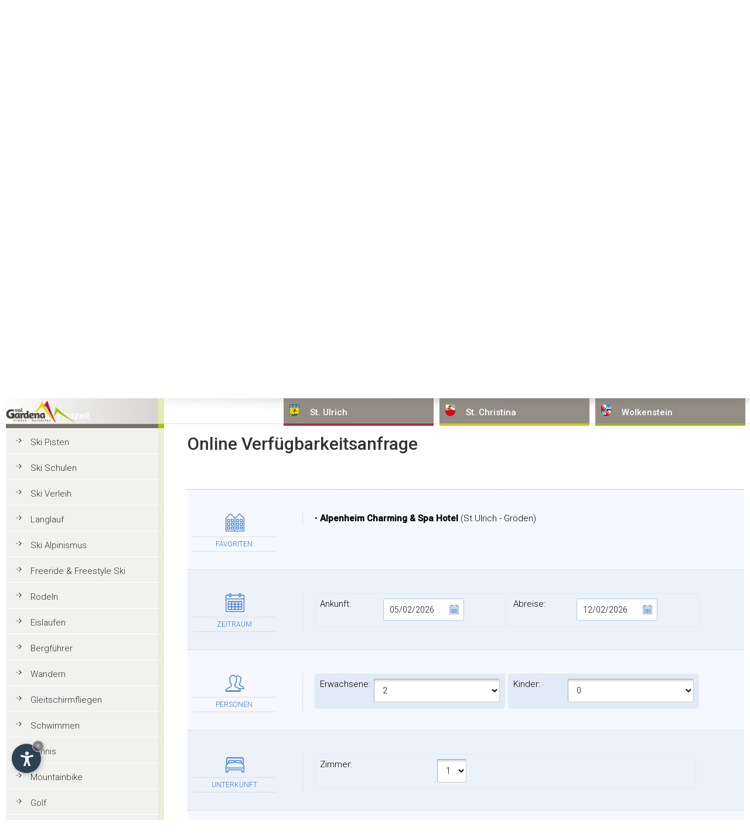

--- FILE ---
content_type: text/html
request_url: https://www.val-gardena.net/de/flash_request.asp?id=163
body_size: 9606
content:
<!DOCTYPE html PUBLIC "-//W3C//DTD XHTML 1.0 Transitional//EN" "http://www.w3.org/TR/xhtml1/DTD/xhtml1-transitional.dtd">
<html xmlns="http://www.w3.org/1999/xhtml" lang="de">
<head>

<meta http-equiv="Content-Type" content="text/html; charset=iso-8859-1" />
<title>Gr&ouml;den - Online Verf&uuml;gbarkeitsanfrage</title>
<meta name="keywords" content="verf&uuml;gbarkeit, anfrage, gr&ouml;den" />
<meta name="description" content="Verf&uuml;gbarkeit der Betriebe in Gr&ouml;den online anfragen." />
<meta name="author" content="Internet Service - www.internetservice.eu" />
<link rel="alternate" href="https://www.val-gardena.net/it/flash_request.asp?id=163" hreflang="it" lang="it" />
<link rel="alternate" href="https://www.val-gardena.net/de/flash_request.asp?id=163" hreflang="de" lang="de" />
<link rel="alternate" href="https://www.val-gardena.net/en/flash_request.asp?id=163" hreflang="en" lang="en" />
<meta name="language" content="de" />
<meta http-equiv="language" content="de" />
<meta http-equiv="Content-Language" content="de" />
<script>var cur_language = "de";</script>
<script>var check_mobile = true;</script>
<link rel="stylesheet" href="https://www.internetservice.it/cookies/is_cookies.css" media="print" onload="this.media='all'">
<script defer src="https://www.internetservice.it/cookies/is_cookies.js?lang=de"></script>
<base href="https://www.val-gardena.net/de/flash_request.asp?id=163" />
<link rel="canonical" href="https://www.val-gardena.net/de/flash_request.asp?id=163" />

	<link rel="stylesheet" href="../css/style2.css" type="text/css" media="all" />
	
	<link rel="stylesheet" type="text/css" href="//code.jquery.com/ui/1.12.1/themes/base/jquery-ui.css" />
	<link rel="stylesheet" href="../scr/fancybox/jquery.fancybox-1.3.1b.css" />
	<script src="https://ajax.googleapis.com/ajax/libs/jquery/1.12.4/jquery.min.js"></script>
	<script src="https://ajax.googleapis.com/ajax/libs/jqueryui/1.12.1/jquery-ui.min.js"></script>
	<script src="../scr/fancybox/jquery.fancybox-1.3.1.js"></script>
	<script src="../scr/jquery.simpletip-1.3.1.pack.js"></script>
	
	<script type="text/javascript" src="../scr/functions2.js" defer></script>
	
	<script type="text/javascript" src="../scr/functions_de.js" defer></script>
	
					<style>#slide_box { background: url('../layout/slides/Default.jpg') no-repeat center top; background-size: cover; }</style>
				
	<script type="text/javascript"></script>
	<meta name="viewport" content="width=device-width,initial-scale=1.0,maximum-scale=1.0">

	<script> $(document).ready(function() { goToByScroll('content_center_big'); }); </script>
	
	
		
	<script type="text/plain" data-cookiecategory="analytics">(function(w,d,s,l,i){w[l]=w[l]||[];w[l].push({'gtm.start':
	new Date().getTime(),event:'gtm.js'});var f=d.getElementsByTagName(s)[0],
	j=d.createElement(s),dl=l!='dataLayer'?'&l='+l:'';j.async=true;j.src=
	'https://www.googletagmanager.com/gtm.js?id='+i+dl;f.parentNode.insertBefore(j,f);
	})(window,document,'script','dataLayer','GTM-576R65J');</script>


<script>
$(function() {
	$('#btn_cal_arrival').click(function(){
		$('#qr_arrival').datepicker('show');
	});
	$('#btn_cal_departure').click(function(){
		$('#qr_departure').datepicker('show');
	});
});
</script>
<style>#remember_box {display: none !important;}</style>
</head>

<body onload="Javascript:rembox('');">
	<div id="bgheader"></div>
	<div id="header">
		<div id="left_shadow">&nbsp;</div>
		<div id="line_top"><img src="../img/_layout/pixel.gif" width="1" height="1" alt="" /></div>
		<div id="right_shadow">&nbsp;</div>
		<div id="logo_overlay">
			<div id="logo"><a href="https://www.val-gardena.net/de/"><img src="../layout/logo.png" alt="Gr&ouml;den" border="0" /></a></div>
		</div>
		<div id="top_menu_01">
			<noscript><iframe src="<https://www.googletagmanager.com/ns.html?id=GTM-576R65J>"height="0" width="0" style="display:none;visibility:hidden"></iframe></noscript>				<div id="left_menu_fixed" class="left_menu_list_fixed">				<p class="left_menu_head_fixed">Hotels und Unterk&uuml;nfte</p>				<div class="left_menu_body_fixed">					<a href="verfuegbarkeitsanfrage.asp">Express Anfrage</a>					<a href="hotel-groeden.asp">Hotel in Gröden</a>					<a href="pension-groeden.asp">Pension in Gröden</a>					<a href="garni-groeden.asp">Garni in Gröden</a>					<a href="chalets-groeden.asp">Chalets in Gr&ouml;den</a>					<a href="residence-groeden.asp">Residence in Gröden</a>					<a href="ferienwohnung-groeden.asp">Ferienwohnung in Gröden</a>					<a href="alm-huette-groeden.asp">Alm Hütten in Gröden</a>					<a href="hotel-ferienwohnung-mit-wellnessbereich-in-groeden.asp">Wellnessurlaub in Gröden</a>					<a href="unterkunft-services-groeden.asp">Betriebe nach Service suchen</a>					<a href="suche-groeden.asp" class="lm_mob_on">Unterkunft suchen</a>				</div>			</div>
	  	</div>
		<div id="top_menu">			<div id="top_menu_02"><a href="#" class="top_menu_link">St. Ulrich</a></div>			<div id="top_menu_03"><a href="#" class="top_menu_link">St. Christina</a></div>			<div id="top_menu_04"><a href="#" class="top_menu_link">Wolkenstein</a></div>		</div>		<div id="button_menu">			<div id="button_menu_02">St. Ulrich</div>			<div id="button_menu_03">St. Christina</div>			<div id="button_menu_04">Wolkenstein</div>		</div>		<div id="top_menu_container">		<div id="top_menu_drop_2">		<div class="top_menu_drop_title">St. Ulrich</div>			<a href="sankt-ulrich-groeden.asp" class="top_menu_item">St. Ulrich in Gröden</a>			<a href="hotel-sankt-ulrich.asp" class="top_menu_item">Hotel in St. Ulrich</a>			<a href="pension-sankt-ulrich.asp" class="top_menu_item">Pension in St. Ulrich</a>			<a href="garni-sankt-ulrich.asp" class="top_menu_item">Garni in St. Ulrich</a>			<a href="chalets-sankt-ulrich.asp" class="top_menu_item">Chalets in St. Ulrich</a>			<a href="residence-sankt-ulrich.asp" class="top_menu_item">Residence in St. Ulrich</a>			<a href="ferienwohnung-sankt-ulrich.asp" class="top_menu_item">Ferienwohnung in St. Ulrich</a>			<a href="hotel-ferienwohnung-mit-wellnessbereich-in-sankt-ulrich.asp" class="top_menu_item">Wellness in St. Ulrich</a>			<a href="unterkunft-services-sankt-ulrich.asp" class="top_menu_item">Betriebe nach Service suchen</a>		</div>		<div id="top_menu_drop_3">		<div class="top_menu_drop_title">St. Christina</div>			<a href="sankt-christina-groeden.asp" class="top_menu_item">St. Christina in Gröden</a>			<a href="hotel-sankt-christina.asp" class="top_menu_item">Hotel in St. Christina</a>			<a href="pension-sankt-christina.asp" class="top_menu_item">Pension in St. Christina</a>			<a href="garni-sankt-christina.asp" class="top_menu_item">Garni in St. Christina</a>			<a href="chalets-sankt-christina.asp" class="top_menu_item">Chalets in St. Christina</a>			<a href="residence-sankt-christina.asp" class="top_menu_item">Residence in St. Christina</a>			<a href="ferienwohnung-sankt-christina.asp" class="top_menu_item">Ferienwohnung in St. Christina</a>			<a href="hotel-ferienwohnung-mit-wellnessbereich-in-sankt-christina.asp" class="top_menu_item">Wellness in St. Christina</a>			<a href="unterkunft-services-sankt-christina.asp" class="top_menu_item">Betriebe nach Service suchen</a>		</div>		<div id="top_menu_drop_4">		<div class="top_menu_drop_title">Wolkenstein</div>			<a href="wolkenstein-groeden.asp" class="top_menu_item">Wolkenstein in Gröden</a>			<a href="hotel-wolkenstein.asp" class="top_menu_item">Hotel in Wolkenstein</a>			<a href="pension-wolkenstein.asp" class="top_menu_item">Pension in Wolkenstein</a>			<a href="garni-wolkenstein.asp" class="top_menu_item">Garni in Wolkenstein</a>			<a href="chalets-wolkenstein.asp" class="top_menu_item">Chalets in Wolkenstein</a>			<a href="residence-wolkenstein.asp" class="top_menu_item">Residence in Wolkenstein</a>			<a href="ferienwohnung-wolkenstein.asp" class="top_menu_item">Ferienwohnung in Wolkenstein</a>			<a href="hotel-ferienwohnung-mit-wellnessbereich-in-wolkenstein.asp" class="top_menu_item">Wellness in Wolkenstein</a>			<a href="unterkunft-services-wolkenstein.asp" class="top_menu_item">Betriebe nach Service suchen</a>		</div>		</div>
		<div id="slide_box"></div>
	</div>
	<div id="content">
		<div id="content_left">
			  			<div id="left_menu" class="left_menu_list">			  <p class="left_menu_head left_menu_head_sport">Sport und Freizeit</p>				<div class="left_menu_body left_menu_body_sport">					<a href="ski-pisten.asp">Ski Pisten</a>					<a href="ski-schulen.asp">Ski Schulen</a>					<a href="ski-verleih.asp">Ski Verleih</a>					<a href="langlauf.asp">Langlauf</a>					<a href="ski-alpinismus.asp">Ski Alpinismus</a>					<a href="ski-freeride-groeden.asp">Freeride &amp; Freestyle Ski</a>					<a href="rodeln.asp">Rodeln</a>					<a href="eislaufen.asp">Eislaufen</a>					<a href="bergfuehrer.asp">Bergführer</a>					<a href="wandern.asp">Wandern</a>					<a href="gleitschirmfliegen.asp">Gleitschirmfliegen</a>					<a href="schwimmen.asp">Schwimmen</a>					<a href="tennis.asp">Tennis</a>					<a href="mountainbike.asp">Mountainbike</a>					<a href="golf.asp">Golf</a>					<a href="reiten.asp">Reiten</a>					<a href="action-und-spass.asp">Action und Spa&szlig;</a>				</div>			  <p class="left_menu_head left_menu_head_info">Touristeninformationen</p>				<div class="left_menu_body left_menu_body_info">					<a href="allgemeine-informationen.asp">Allgemeine Informationen</a>					<a href="geographische-informationen.asp">Geographische Informationen</a>					<a href="fragen-und-antworten.asp">Fragen und Antworten</a>					<a href="tradition-kultur.asp">Tradition und Kultur</a>					<a href="veranstaltungen.asp">Veranstaltungen</a>					<a href="sehenswuerdigkeiten.asp">Sehenswürdigkeiten</a>					<a href="taxi-tours-services.asp">Taxi, Tours und Services</a>					<a href="aufstiegsanlagen.asp">Aufstiegsanlagen</a>					<a href="restaurants-gastronomie.asp">Restaurants und Gastronomie</a>					<a href="shopping-groeden.asp">Shopping in Gröden</a>					<a href="wetter.asp">Das Wetter in Gröden</a>					<a href="anfahrt-groeden.asp">Anfahrt nach Gröden</a>				</div>			  <p class="left_menu_head left_menu_head_artisti">Bildhauer und K&uuml;nstler</p>				<div class="left_menu_body left_menu_body_artisti">					<a href="bildhauer-kuenstler.asp">Bildhauer und Künstler</a>					<a href="ausstellungen.asp">Ausstellungen</a>				</div>			  <p class="left_menu_head left_menu_head_webcam">Webcams, Bilder und Videos</p>				<div class="left_menu_body left_menu_body_webcam">					<a href="fotogalerie.asp">Fotogalerie</a>					<a href="videogalerie.asp">Videogalerie</a>					<a href="webcams.asp">Webcams</a>				</div>			  <p class="left_menu_head" onclick="Javascript:OpenLink('default.asp')">Home</p>				<div id="menu_left_bottom_space">&nbsp;</div>			</div>
		</div>
		<div id="content_center_big">
			
			<div id="hotel_list_page_title">
				<h1>Online Verf&uuml;gbarkeitsanfrage</h1>
			</div>
			<div id="content_box">
			
			
			
<link rel="stylesheet" href="../css/request_new.css" type="text/css"/>
<script type="text/javascript" src="../scr/request.js"></script>

				
				<form id="Form1" name="Form1" method="post" action="flash_request_send.asp" class="form_request">

					
					<div class="input_block">
						<div class="request_left icn_acc">
							<div class="form_title">Favoriten</div>
						</div>
						<div class="request_right">
							<div>
								&bull; <b>Alpenheim Charming & Spa Hotel</b> (St.Ulrich - Gröden)
							</div>
						</div>
						<div class="clearboth"></div> 
					</div>
					


					
					<div class="input_block">
						<div class="request_left icn_date">
							<div class="form_title">Zeitraum</div>
						</div>
						<div class="request_right">
							<label class="request_date_label">Ankunft: <input name="qr_arrival" type="text" class="datepicker picker__input" id="DispDal" value="05/02/2026" /></label>
							<label class="request_date_label">Abreise: <input name="qr_departure" type="text" class="datepicker picker__input" id="DispAl" value="12/02/2026" /></label>
						</div>
						<div class="clearboth"></div>
					</div>

					<div class="input_block">
						<div class="request_left icn_people">
							<div class="form_title">Personen</div>
						</div>
						<div class="request_right">
							<label class="request_pers_label">Erwachsene: 
							<select name="Adulti" class="" id="select10">
                                  <option value="1">1</option>
                                  <option value="2" selected>2</option>
                                  <option value="3">3</option>
                                  <option value="4">4</option>
                                  <option value="5">5</option>
                                  <option value="6">6</option>
                                  <option value="7">7</option>
                                  <option value="8">8</option>
                                  <option value="9">9</option>
                                  <option value="10">10</option>
                                  <option value="11">11</option>
                                  <option value="12">12</option>
                                  <option value="13">13</option>
                                  <option value="14">14</option>
                                  <option value="15">15</option>
                                  <option value="16">16</option>
                                  <option value="17">17</option>
                                  <option value="18">18</option>
                                  <option value="19">19</option>
                                  <option value="20">20</option>
                              </select>
							  </label>
							<label class="request_pers_label">Kinder: 
								<select name="bambini" class="" id="bambini" onchange="Javascript:e_bambini(this.options[this.selectedIndex].value);">
                                  <option value="0" selected="selected">0</option>
                                  <option value="1">1</option>
                                  <option value="2">2</option>
                                  <option value="3">3</option>
                                  <option value="4">4</option>
                                  <option value="5">5</option>
                                  <option value="6">6</option>
                                  <option value="7">7</option>
                                  <option value="8">8</option>
                                  <option value="9">9</option>
                              </select>
							 </label>
							 <div id="childrens_age"></div>
						</div>
						<div style="clear:both"></div>
					</div>


					<div class="input_block">
						<div class="request_left icn_hotel">
							<div class="form_title">Unterkunft</div>
						</div>
						<div class="request_right">
							
							<label class="request_hotel_label"><span class="label_hotel">
								Zimmer:						
								</span>
								<select name="NrCamereHotel" class="toprequest_select" id="NrCamereHotel">
									<option value="1" selected="selected">1</option>
									<option value="2">2</option>
									<option value="3">3</option>
									<option value="4">4</option>
									<option value="5">5</option>
									<option value="6">6</option>
									<option value="7">7</option>
									<option value="8">8</option>
									<option value="9">9</option>
								</select>
							</label>
							

						</div>
						<div class="clearboth"></div>
					</div>

					<div class="input_block">
						<div class="request_left icn_more">
							<div class="form_title">Weiteres</div>
						</div>
						<div class="request_right">
							<textarea name="Altro" class="request_textbox" id="Altro"></textarea>
						</div>
						<div class="clearboth"></div>
					</div>


					<div class="input_block">
						<div class="request_left icn_contact">
							<div class="form_title">Kontakt</div>
						</div>
						<div class="request_right">
							<label class="request_contact_label">Vorname: <input name="Nome" type="text" class="input_contact" id="Nome" /></label>
							<label class="request_contact_label">Nachname: <input name="Cognome" type="text" class="input_contact" id="Cognome" /></label>
							<label class="request_contact_label">Adresse: <input name="Indirizzo" type="text" class="input_contact" id="Indirizzo" /></label>
							<label class="request_contact_label">PLZ: <input name="CAP" type="text" class="input_contact" id="CAP" /></label>
							<label class="request_contact_label">Stadt: <input name="Citta" type="text" class="input_contact" id="Citta" /></label>
							<label class="request_contact_label">Provinz: <input name="Provincia" type="text" class="input_contact" id="Provincia" /></label>

							<label class="request_contact_label_b">Land: 
								
								<select onchange="Javascript:self.focus()" name="Stato" id="Stato" class="aval_select">
                          <option selected="selected" value="de" >Deutschland</option>
                          <option value="af" >Afghanistan</option>
                          <option value="al" >Albanien</option>
                          <option value="dz" >Algerien</option>
                          <option value="as" >American Samoa</option>
                          <option value="ad" >Andorra</option>
                          <option value="ao" >Angola</option>
                          <option value="ai" >Anguilla</option>
                          <option value="aq" >Antarktis</option>
                          <option value="ag" >Antigua und Barbuda</option>
                          <option value="ar" >Argentinien</option>
                          <option value="am" >Armenien</option>
                          <option value="aw" >Aruba</option>
                          <option value="az" >Aserbeidschan</option>
                          <option value="au" >Australien</option>
                          <option value="bs" >Bahamas</option>
                          <option value="bh" >Bahrein</option>
                          <option value="bd" >Bangladesch</option>
                          <option value="bb" >Barbados</option>
                          <option value="be" >Belgien</option>
                          <option value="bz" >Belize</option>
                          <option value="bj" >Benin</option>
                          <option value="bm" >Bermudas</option>
                          <option value="bt" >Bhutan</option>
                          <option value="bo" >Bolivien</option>
                          <option value="ba" >Bosnien und Herzegowina</option>
                          <option value="bw" >Botswana</option>
                          <option value="bv" >Bouvet-Insel</option>
                          <option value="br" >Brasilien</option>
                          <option value="io" >Brit. Territorium im Indischen Ozean</option>
                          <option value="vg" >Virgin Islands</option>
                          <option value="bg" >Bulgarien</option>
                          <option value="bf" >Burkina Faso</option>
                          <option value="bi" >Burundi</option>
                          <option value="ky" >Cayman-Inseln</option>
                          <option value="cl" >Chile</option>
                          <option value="cn" >China</option>
                          <option value="ck" >Cook-Inseln</option>
                          <option value="cr" >Costa Rica</option>
                          <option value="dj" >Djibouti</option>
                          <option value="dm" >Dominica</option>
                          <option value="do" >Dominikanische Republik</option>
                          <option value="dk">D&auml;nemark </option>
                          <option value="sv" >El Salvador</option>
                          <option value="ci">Elfenbeink&uuml;ste </option>
                          <option value="ec" >Equador</option>
                          <option value="er" >Eritrea</option>
                          <option value="et" >Estland</option>
                          <option value="fk" >Falkland-Inseln (Malvinen)</option>
                          <option value="fj" >Fiji</option>
                          <option value="fi" >Finnland</option>
                          <option value="fr" >Frankreich</option>
                          <option value="gf">Franz&ouml;sisch Guayna</option>
                          <option value="pf">Franz&ouml;sisch Polynesien</option>
                          <option value="tf">Franz&ouml;sische S&uuml;dliche Territorien</option>
                          <option value="fo">F&auml;r&ouml;er-Inseln </option>
                          <option value="ga" >Gabun</option>
                          <option value="gm" >Gambia</option>
                          <option value="ge" >Georgien</option>
                          <option value="gh" >Ghana</option>
                          <option value="gi" >Gibraltar</option>
                          <option value="gd" >Grenada</option>
                          <option value="gr" >Griechenland</option>
                          <option value="uk">Gro&szlig;britannien </option>
                          <option value="gl">Gr&ouml;nland </option>
                          <option value="gt" >Guatemala</option>
                          <option value="gn" >Guinea</option>
                          <option value="gw" >Guinea-Bissau</option>
                          <option value="gy" >Guyana</option>
                          <option value="ht" >Haiti</option>
                          <option value="hm" >Heard und McDonald-Inseln</option>
                          <option value="hn" >Honduras</option>
                          <option value="hk" >Hong Kong</option>
                          <option value="in" >Indien</option>
                          <option value="id" >Indonesien</option>
                          <option value="iq" >Irak</option>
                          <option value="ir" >Iran</option>
                          <option value="ie" >Irland</option>
                          <option value="is" >Island</option>
                          <option value="il" >Israel</option>
                          <option value="it" >Italien</option>
                          <option value="jm" >Jamaika</option>
                          <option value="jp" >Japan</option>
                          <option value="ye" >Jemen</option>
                          <option value="jo" >Jordanien</option>
                          <option value="yu" >Jugoslawien (ehem.)</option>
                          <option value="kh" >Kambodscha</option>
                          <option value="cm" >Kamerun</option>
                          <option value="ca" >Kanada</option>
                          <option value="cv" >Kapverdische Inseln</option>
                          <option value="kz" >Kasachstan</option>
                          <option value="qa" >Katar</option>
                          <option value="ke" >Kenia</option>
                          <option value="kg" >Kirgisien</option>
                          <option value="ki" >Kiribati</option>
                          <option value="cc" >Kokosinseln</option>
                          <option value="co" >Kolumbien</option>
                          <option value="km" >Komoren</option>
                          <option value="cg" >Kongo</option>
                          <option value="hr" >Kroatien</option>
                          <option value="cu" >Kuba</option>
                          <option value="kw" >Kuwait</option>
                          <option value="la" >Laos</option>
                          <option value="ls" >Lesotho</option>
                          <option value="lv" >Lettland</option>
                          <option value="lb" >Libanon</option>
                          <option value="lr" >Liberia</option>
                          <option value="ly" >Libyen</option>
                          <option value="li" >Liechtenstein</option>
                          <option value="lt" >Litauen</option>
                          <option value="lu" >Luxemburg</option>
                          <option value="mo" >Macao</option>
                          <option value="mg" >Madagaskar</option>
                          <option value="mw" >Malawi</option>
                          <option value="my" >Malaysia</option>
                          <option value="mv" >Malediven</option>
                          <option value="ml" >Mali</option>
                          <option value="mt" >Malta</option>
                          <option value="ma" >Marokko</option>
                          <option value="mh" >Marshall-Inseln</option>
                          <option value="mq" >Martinique</option>
                          <option value="mr" >Mauretanien</option>
                          <option value="mu" >Mauritius</option>
                          <option value="yt" >Mayotte</option>
                          <option value="mk" >Mazedonien</option>
                          <option value="mx" >Mexiko</option>
                          <option value="fm" >Mikronesien</option>
                          <option value="md" >Moldavien</option>
                          <option value="mc" >Monaco</option>
                          <option value="mn" >Mongolei</option>
                          <option value="ms" >Montserrat</option>
                          <option value="mz" >Mozambique</option>
                          <option value="mm" >Myanmar</option>
                          <option value="na" >Namibia</option>
                          <option value="nr" >Nauru</option>
                          <option value="np" >Nepal</option>
                          <option value="nc" >Neukaledonien</option>
                          <option value="nz" >Neuseeland</option>
                          <option value="ni" >Nicaragua</option>
                          <option value="nl" >Niederlande</option>
                          <option value="an">Niederl&auml;ndische Antillen</option>
                          <option value="ne" >Niger</option>
                          <option value="ng" >Nigeria</option>
                          <option value="nu" >Niue</option>
                          <option value="kp" >Nordkorea</option>
                          <option value="nf" >Norfolk-Inseln</option>
                          <option value="no" >Norwegen</option>
                          <option value="mp">N&ouml;rdliche Marianen</option>
                          <option value="om" >Oman</option>
                          <option value="tp" >Ost-Timor</option>
                          <option value="pk" >Pakistan</option>
                          <option value="pw" >Palau</option>
                          <option value="pa" >Panama</option>
                          <option value="pg" >Papua-Neuguinea</option>
                          <option value="py" >Paraguay</option>
                          <option value="pe" >Peru</option>
                          <option value="ph" >Philippinen</option>
                          <option value="pn" >Pitcairn-Inseln</option>
                          <option value="pl" >Polen</option>
                          <option value="pt" >Portugal</option>
                          <option value="re" >Reunion</option>
                          <option value="rw" >Ruanda</option>
                          <option value="ro">Rum&auml;nien </option>
                          <option value="ru">Russland </option>
                          <option value="ws" >Samoa</option>
                          <option value="sm" >San Marino</option>
                          <option value="st" >Sao Tome und Principe</option>
                          <option value="sa" >Saudi Arabien</option>
                          <option value="ch" >Schweiz</option>
                          <option value="pr" >Senegal</option>
                          <option value="sc" >Seychellen</option>
                          <option value="sl" >Sierra Leone</option>
                          <option value="zw" >Simbabwe</option>
                          <option value="sg" >Singapur</option>
                          <option value="sk" >Slovakei</option>
                          <option value="si" >Slovenien</option>
                          <option value="so" >Somalia</option>
                          <option value="es" >Spanien</option>
                          <option value="lk" >Sri Lanka</option>
                          <option value="gs" >St. Georgia und S. Sandwich-Is.</option>
                          <option value="sh" >St. Helena</option>
                          <option value="kn">St. Kitts &amp; Nevis</option>
                          <option value="lc" >St. Lucia</option>
                          <option value="pm" >St. Pierre und Miquelon</option>
                          <option value="vc" >St. Vincent und Grenadinen</option>
                          <option value="sd" >Sudan</option>
                          <option value="sr" >Surinam</option>
                          <option value="sj" >Svalbard und Jan Mayen</option>
                          <option value="sz" >Swaziland</option>
                          <option value="se" >Schweden</option>
                          <option value="za">S&uuml;dafrika </option>
                          <option value="kr">S&uuml;dkorea </option>
                          <option value="tj" >Tadschikistan</option>
                          <option value="tw" >Taiwan</option>
                          <option value="tz" >Tansania</option>
                          <option value="tg" >Togo</option>
                          <option value="th" >Tokelau</option>
                          <option value="to" >Tonga</option>
                          <option value="tt" >Trinidad und Tobago</option>
                          <option value="td" >Tschad</option>
                          <option value="cz" >Tschechien</option>
                          <option value="tn" >Tunesien</option>
                          <option value="tc" >Turk u. Caicos-Inseln</option>
                          <option value="tm" >Turkmenistan</option>
                          <option value="tv" >Tuvalu</option>
                          <option value="tr">T&uuml;rkei </option>
                          <option value="um" >U.S. Minor Outlying Islands</option>
                          <option value="ug" >Uganda</option>
                          <option value="ua" >Ukraine</option>
                          <option value="hu" >Ungarn</option>
                          <option value="uy" >Uruguay</option>
                          <option value="uz" >Usbekistan</option>
                          <option value="vu" >Vanuatu</option>
                          <option value="va" >Vatikanstadt</option>
                          <option value="ve" >Venezuela</option>
                          <option value="ae" >Vereinigte Arabische Emirate</option>
                          <option value="vi" >Vietnam</option>
                          <option value="wf" >Wallis und Futuna-Inseln</option>
                          <option value="cx" >Weihnachtsinsel</option>
                          <option value="by">Wei&szlig;russland </option>
                          <option value="eh" >Westsahahra</option>
                          <option value="zr" >Zaire</option>
                          <option value="zm" >Zambia</option>
                          <option value="cf" >Zentralafrikanische Republik</option>
                          <option value="cy" >Zypern</option>
                          <option value="eg">&Auml;gypten</option>
                          <option value="gq">&Auml;quatorialguinea</option>
                          <option value="at">&Ouml;sterreich </option>
                          <option value="us" >USA</option>
                          <option value="bn" >Brunei</option>
                          <option value="sn" >Senegal</option>
                          <option value="sy" >Syrien</option>
                          <option value="tk" >Tokelau</option>
                          <option value="vn" >Vietnam</option>
                          <option value="gu" >Estland</option>
                          <option value="gp" >Guadeloupe</option>
                          <option value="ee" >Estland</option>
                        </select>
						
							</label>
							<label class="request_contact_label">Tel: <input name="Tel" type="text" class="input_contact" id="Tel" /></label>
							<label class="request_contact_label">Fax: <input name="Fax" type="text" class="input_contact" id="Fax" /></label>
							<label class="request_contact_label_b">E-Mail: <input name="Email" type="text" class="input_contact" id="Email" /></label>
						</div>
						<div class="clearboth"></div>
					</div>

					<div class="input_block">
						<div class="request_left icn_privacy">
							<div class="form_title">Privacy</div>
						</div>
						<div class="request_right">
							
							<label class="request_privacy_label" style="width:90%;">
								<input name="TxtPrivacy" type="checkbox" id="TxtPrivacy" value="OK" /> Ich stimme der <a href="javascript:;" onClick="window.open('/privacy/?l=de', 'Privacy', 'width=600, height=400, resizable=yes, status=no, scrollbars=1, top=150, left=150');" class="plink">Datenschutz-Grundverordnung</a> zu.
							</label>
						</div>
						<div class="clearboth"></div>
					</div>

					<div class="input_block last">
						<input id="BtnSend" type="button" class="btn_request_send" value="Anfrage senden" onclick="Javascript:Control2();" />
					</div>
					
						<input name="alloggi" type="hidden" value="163" />
					
					<input name="fr_id" type="hidden" id="fr_id" value="163" />
					<input name="req_nome" type="hidden" id="req_nome" value="" />
					<input name="LinguaRichiesta" type="hidden" id="LinguaRichiesta" value="de" />
					<input name="TxtCheck01" type="text" id="TxtCheck01" size="1" style="visibility:hidden" />
					<input name="TxtCheck02" type="text" id="TxtCheck02" size="1" style="display:none" />
					<input name="TxtCheck03" type="text" id="TxtCheck03" size="1" style="display:none" />

				
				</form>
			</div>
		</div>
	</div>
	<div id="footer">
		<div id="footer_content">
			<a id="social_gp" href="https://www.facebook.com/valgardenaitaly/" target="_blank"><img src="../img/fb_icon.png" alt="Facebook" /></a><div id="remember_box_container">&nbsp;</div>
<div class="copyright">Copyright &copy; <a href="https://www.internetservice.eu"><span style="text-transform:uppercase">Internet Service</span></a> &nbsp; | &nbsp; <a href="impressum.asp">Impressum</a> &nbsp;&nbsp;&nbsp;|&nbsp;&nbsp;&nbsp; P.IVA 02296350214</div><div id="language_box"><a href="../en/flash_request.asp?id=163" class="language_link" lang="en">english</a><a href="../de/flash_request.asp?id=163" class="language_select" lang="de">deutsch</a><a href="../it/flash_request.asp?id=163" class="language_link" lang="it">italiano</a>
<a id="goTop" href="Javascript:goToByScroll('header')" class="language_link">&and;</a></div><script type="text/plain" data-cookiecategory="analytics">  (function(i,s,o,g,r,a,m){i['GoogleAnalyticsObject']=r;i[r]=i[r]||function(){  (i[r].q=i[r].q||[]).push(arguments)},i[r].l=1*new Date();a=s.createElement(o),  m=s.getElementsByTagName(o)[0];a.async=1;a.src=g;m.parentNode.insertBefore(a,m)  })(window,document,'script','//www.google-analytics.com/analytics.js','ga');  ga('create', 'UA-55769824-12', 'auto');  ga('send', 'pageview');</script><script>history.pushState(null,null,location.href);window.onpopstate=function(){history.go(1);};</script>
		</div>
	</div>
	<script type="text/javascript" src="../scr/functions_footer.js"></script>
		<div id='smart'>		<div id='smart_menu'>			<div class='smart_voce' id='smart_voce_strutture'>Hotels und Unterk&uuml;nfte</div>			<div class='smart_voce' id='smart_voce_ortisei'>St. Ulrich</div>			<div class='smart_voce' id='smart_voce_s_cristina'>St. Christina</div>			<div class='smart_voce' id='smart_voce_selva'>Wolkenstein</div>			<div class='smart_voce' id='smart_voce_sport'>Sport und Freizeit</div>			<div class='smart_voce' id='smart_voce_info'>Touristeninformationen</div>			<div class='smart_voce' id='smart_voce_artisti'>Bildhauer und K&uuml;nstler</div>			<div class='smart_voce' id='smart_voce_webcam'>Webcams, Bilder und Videos</div>			<div class='smart_voce' onclick="Javascript:OpenLink('default.asp')" id='smart_voce_home'>Home</div>		</div>		<div id='smart_buttons' class='smart_buttons_entry'>			<div class='smart_button hidden' id='smart_link_back'></div>			<div class='smart_button' id='smart_link_menu'></div>			<div class='smart_button' id='smart_link_fast' onclick="Javascript:OpenLink('verfuegbarkeitsanfrage.asp')" ></div>			<div class='smart_button' id='smart_link_preferiti'></div>			<div class='smart_button' id='smart_link_ricerca'></div>			<div class='smart_button' id='smart_link_lingue'></div>			<div class='smart_button hidden' id='smart_link_close'></div>			<a id='goTop_clone' href="Javascript:goToByScroll('header')"></a>		</div>	</div>	<div id="remember_box_void"></div>	<div id="ricerche_box">		<div id="ricerca_1" onclick="Javascript:OpenLink('suche-groeden.asp')">Erweiterte Suche</div>		<div id="ricerca_2" onclick="Javascript:OpenLink('unterkunft-services-groeden.asp')">Betriebe nach Service suchen</div>	</div>	<div id="smart_link_menu_clone"><div class="mobile_btn not-active"><span></span><span></span><span></span></div></div> 
</body>
</html>

--- FILE ---
content_type: text/css
request_url: https://www.val-gardena.net/css/style2.css
body_size: 13531
content:
@import url('https://ajax.googleapis.com/ajax/libs/jqueryui/1.10.0/themes/smoothness/jquery-ui.css');
@import url('https://fonts.googleapis.com/css2?family=Roboto:wght@100;300;500&display=swap');

html {
	-webkit-box-sizing: border-box;
	-moz-box-sizing: border-box;
	box-sizing: border-box;
	height: 100%;
}
*, *:before, *:after {
	-webkit-box-sizing: inherit; 
	-moz-box-sizing: inherit;
	box-sizing: inherit;
}
/*
@mixin hover-supported {    
	@media not all and (pointer: coarse) {  
		&:hover {
			@content;
		}
	}
}
*/
 

#top_menu, #button_menu {
	display: none;
}



body {
	margin: 0px;
	padding: 0px;
	width: 100%;
	height: 100%;
	font-family: 'Roboto', Arial, Helvetica, sans-serif;
	font-weight: 300;
	font-size: 16px;
	background: #ffffff;
}

input, textarea, select {
	font-family: 'Roboto', Arial, Helvetica, sans-serif;
	font-weight: 300;
}

a, a:link, a:visited, a:active {
	color: #333;
}
a:hover {
	color: #000;
}

#bgheader {
	display: none;
}

a.mob_request {
	display: none;
}

.camframe {
	display: block;
	width: 100%; margin: 0px 0px 40px 0px;
	padding: 25px; height: 800px;
}

.temperature {
	display: block;
	width: 100%;
	padding: 20px;
	border: 1px solid #ebebeb;
	text-align: center;
	font-size: 50px;
	margin-top: 10px;
	-webkit-border-radius: 5px;
	-moz-border-radius: 5px;
	border-radius: 5px;
	background: rgb(239,239,239);
	background: linear-gradient(0deg, rgba(239,239,239,1) 0%, rgba(255,255,255,0) 100%); 
}
	.temperature .minmax {
		display: block; font-size: 12px; text-transform: uppercase; color: #333;
		margin-top: 10px;
	}
		.temperature .minmax .tmp_min, .temperature .minmax .tmp_max {
			padding: 8px;
		}
		.temperature .minmax .tmp_min b { color: #2680a9; font-size: 16px; margin-left: 2px; }
		.temperature .minmax .tmp_max b { color: #b31938; font-size: 16px; margin-left: 2px; }
		.temp_location {display: block; text-align: center; font-size: 16px; padding-bottom: 5px; }


.home_liftstatus {
	display: block;
	width: 32.5%;
	float: left;
	padding: 20px 0px 20px 0px;
	border: 1px solid #ebebeb;
	text-align: center;
	font-size: 12px;
	font-weight: 400;
	margin-top: 10px;
	-webkit-border-radius: 5px;
	-moz-border-radius: 5px;
	border-radius: 5px;
	background: rgb(239,239,239);
	background: linear-gradient(0deg, rgba(239,239,239,1) 20%, rgba(255,255,255,0) 100%); 
}
	.home_liftstatus img {padding-bottom: 10px; display: inline-block; max-width:30px;}
	.home_liftstatus:hover {
		background: rgb(169,191,0);
		background: linear-gradient(180deg, rgba(255,255,255,0.5) 0%, rgba(220,220,220,1) 100%);
		border: 1px solid #dfdfdf;
		/*background: linear-gradient(0deg, rgba(169,191,0,0.5) 0%, rgba(234,237,216,1) 100%); */
	}
	.midstat {
		margin: 10px 1% 0px 1% !important;
	}



.tab_circuits {
	width: 100%; border-bottom: 1px solid #dadada; padding: 0px; margin: 10px 0px 0px 0px;
	font-size: 12px;
	border: 1px solid #ebebeb;
	-webkit-border-radius: 5px;
	-moz-border-radius: 5px;
	border-radius: 5px;
	background: rgb(239,239,239);
	background: linear-gradient(0deg, rgba(239,239,239,1) 0%, rgba(255,255,255,0) 100%);
}
	.tab_circuits td {padding: 5px;}
	.tab_circuits td span { font-weight: 400; font-size: 20px; display: block; text-transform: uppercase; }
	.tab_circuits td span.sr_open { color: #a9bf00; }
	.tab_circuits td span.sr_close { color: #b31939; }
	.tab_circuits td img {width: 60%;}
	.sr_update {display: block; width: 100%; margin: 5px 0px 0px 0px; font-size: 13px; color: #666; text-align: right;}
	.sr_update span {opacity: 0.6;}

	
.yt-container {
	overflow: hidden;
	padding-top: 56.25%;
	position: relative;
}
	.yt-container iframe {
	   border: 0;
	   height: 100%;
	   left: 0;
	   position: absolute;
	   top: 0;
	   width: 100%;
	}
	
	.pano_frame {
		width: 100%;
		height: 360px;
		overflow: hidden;
		border: none;
	}
	
	.webcam_left {
		display: block;
		width: 48%;
		float: left;
	}
	.webcam_right {
		display: block;
		width: 48%;
		float: right;
	}
	
	
	.webcam_cnt {
		display: block;
		padding: 0px 10px 10px 10px;
		background: rgb(239,239,239);
		background: linear-gradient(0deg, rgba(230,230,230,1) 0%, rgba(245,245,245,1) 100%); 
		border: 1px solid #ebebeb;
		-webkit-border-radius: 5px;
		-moz-border-radius: 5px;
		border-radius: 5px;
		margin-bottom: 40px;
	}
	.webcam_title {
		padding: 10px 0px 5px 60px;
		text-align: left;
		font-size: 17px;
		line-height: 50px;
		
	}
		.webcam_title.std { background: url('../layout/icons/cam_std.png') no-repeat left center; }
		.webcam_title.live { background: url('../layout/icons/cam_live.png') no-repeat left center; }
		.webcam_title.pan { background: url('../layout/icons/cam_360.png') no-repeat left center; }
		.webcam_title span { font-weight: 400; border-right: 1px solid #ccc; padding-right: 10px; margin-right: 5px; }
	
		.webcam_image { width: 100%; height: auto; }
		.webcam_banner { width: 100%; margin-top: 40px; margin-bottom: 80px;}
		
		
.map_infobox {
	text-align: center;
	padding: 10px;
}	
	.map_infobox img {
		width: 170px;
		display: block;
		margin: 0 auto;
	}
	.map_infobox .map_info_name {
		font-size: 16px;
		display: block;
		margin-top: 10px;
	}
	
	.map_infobox a, .map_infobox a:link, .map_infobox a:visited, .map_infobox a:active {
		border: 1px solid #888;
		background: #999;
		color: #fff;
		padding: 8px 10px 8px 10px;
		display: inline-block;
		margin-top: 10px;
		text-decoration: none;
		font-weight: 400;
		font-size: 12px;
		-webkit-border-radius: 2px;
		-moz-border-radius: 2px;
		border-radius: 2px;
	}
	.map_infobox a:hover {
		border: 1px solid #999;
		background: #888; 
	}
	
	
@keyframes shadowPulse {
    0% { box-shadow: 0px 0px 20px 0px rgba(21, 90, 123, 1); border-bottom: 1px solid rgba(21, 90, 123, 1); }
	50% { box-shadow: 0px 0px 20px 0px rgba(156, 22, 50, 0.5); border-bottom: 1px solid rgba(156, 22, 50, 0.5); }
    100% { box-shadow: 0px 0px 5px 0px rgba(21, 90, 123, 0); border-bottom: 1px solid #ebebeb; }
}
.shadow-pulse {
    animation-name: shadowPulse;
    animation-duration: 2s;
    animation-iteration-count: 1;
    animation-timing-function: linear;
}

.bike_mtb_dolomites {
	display: block;
	width: 100%;
	margin-top: 40px;
	background: #f7f7f7;
	border: 1px solid #f0f0f0;
	margin-bottom: 40px;
	padding: 20px;
}
	.bike_mtb_dolomites span {
		font-size: 25px;
		display: block;
		margin-bottom: 10px;
		
	}
	.bike_mtb_dolomites b {
		display: block;
		margin-top: 20px;
		margin-bottom: 10px;
	}
	.bike_mtb_dolomites a {
		font-weight: 300 !important;
		font-size: 16px !important;
		text-decoration: underline !important;
	}


#header {
	display: block;
	position: relative;
	width: 100%;
	height: 80%;
	min-height: 680px;
	-webkit-box-shadow: 0px 0px 20px 0px rgba(50, 50, 50, 0.45);
	-moz-box-shadow:    0px 0px 20px 0px rgba(50, 50, 50, 0.45);
	box-shadow:         0px 0px 20px 0px rgba(50, 50, 50, 0.45);
}
	#left_shadow { display: none; }
	#line_top { display: none; }
	
	#right_shadow { 
		display: block;
		position: absolute;
		background: url('../layout/colorbar.png') left center;
		width: 100%;
		height: 10px;
		opacity: 0.7;
		z-index: 1;
		bottom: 0px;
	}
	
	
	/* logo ---- */
	
	#logo_overlay {
		display: block;
		width: 380px;
		padding: 50px 10px 10px 10px;
		top: 0px;
		left: 40px;
		position: relative;
		z-index: 3;
		/*background: linear-gradient(180deg, rgba(255,255,255,1) 0%, rgba(255,255,255,0) 100%);*/
	}
		#logo_overlay #logo img {
			width: 100%;
		}
	
	
	/* accommodations menu ---- */
	
	#top_menu_01 {
		display: block;
		width: 300px;
		z-index: 2;
		position: absolute;
		left: 40px;
		bottom: 10px;
	}
		.left_menu_head_fixed {
			display: block;
			padding: 20px 20px 12px 13px;
			font-weight: 500;
			margin: 0px;
			background: rgba(119,114,104,0.8);
			color: #fff;
			border-right: 10px solid rgba(179,25,57,1);

		}
		.left_menu_body_fixed a, .left_menu_body_fixed a:link, .left_menu_body_fixed a:visited, .left_menu_body_fixed a:active {
			display: block;
			padding: 14px 20px 8px 42px;
			background: linear-gradient(90deg, rgba(255,255,255,1) 0%, rgba(255,255,255,0) 100%);
			color: #000;
			text-decoration: none;
			font-size: 15px;
			
			background: rgba(255,255,255,0.6);
			border-right: 10px solid rgba(179,25,57,0.2);
			border-bottom: 1px dotted rgba(119,114,104,0.7);
		}
			.left_menu_body_fixed a:hover {
				background: linear-gradient(90deg, rgba(255,255,255,1) 50%, rgba(255,255,255,0) 100%);
				/*text-shadow: 20px 15px 0px rgba(0, 0, 0, 0.15);*/
			}
			
			
			
			.left_menu_body_fixed a:nth-child(1) {
				background: rgba(255,255,255,0.8) url('../layout/icons/icn_anf.png') no-repeat top left;
				background-size: 29px; background-position: 7px 8px;
				font-weight: 500; color: #B31939;
			}
			.left_menu_body_fixed a:nth-child(1):hover {
				background: rgba(255,255,255,1) url('../layout/icons/icn_anf.png') no-repeat top left;
				background-size: 29px; background-position: 7px 8px;
			}
			
			.left_menu_body_fixed a:nth-child(2) {
				background: rgba(255,255,255,0.8) url('../layout/icons/icn_hot.png') no-repeat top left;
				background-size: 29px; background-position: 7px 8px;
			}
			.left_menu_body_fixed a:nth-child(2):hover {
				background: rgba(255,255,255,1) url('../layout/icons/icn_hot.png') no-repeat top left;
				background-size: 29px; background-position: 7px 8px;
			}
			
			.left_menu_body_fixed a:nth-child(3) {
				background: rgba(255,255,255,0.8) url('../layout/icons/icn_pen.png') no-repeat top left;
				background-size: 29px; background-position: 7px 8px;
			}
			.left_menu_body_fixed a:nth-child(3):hover {
				background: rgba(255,255,255,1) url('../layout/icons/icn_pen.png') no-repeat top left;
				background-size: 29px; background-position: 7px 8px;
			}
			
			.left_menu_body_fixed a:nth-child(4) {
				background: rgba(255,255,255,0.8) url('../layout/icons/icn_beb.png') no-repeat top left;
				background-size: 29px; background-position: 7px 8px;
			}
			.left_menu_body_fixed a:nth-child(4):hover {
				background: rgba(255,255,255,1) url('../layout/icons/icn_beb.png') no-repeat top left;
				background-size: 29px; background-position: 7px 8px;
			}
			
			.left_menu_body_fixed a:nth-child(5) {
				background: rgba(255,255,255,0.8) url('../layout/icons/icn_cha.png') no-repeat top left;
				background-size: 29px; background-position: 7px 8px;
			}
			.left_menu_body_fixed a:nth-child(5):hover {
				background: rgba(255,255,255,1) url('../layout/icons/icn_cha.png') no-repeat top left;
				background-size: 29px; background-position: 7px 8px;
			}
			
			.left_menu_body_fixed a:nth-child(6) {
				background: rgba(255,255,255,0.8) url('../layout/icons/icn_res.png') no-repeat top left;
				background-size: 29px; background-position: 7px 8px;
			}
			.left_menu_body_fixed a:nth-child(6):hover {
				background: rgba(255,255,255,1) url('../layout/icons/icn_res.png') no-repeat top left;
				background-size: 29px; background-position: 7px 8px;
			}
			.left_menu_body_fixed a:nth-child(7) {
				background: rgba(255,255,255,0.8) url('../layout/icons/icn_app.png') no-repeat top left;
				background-size: 29px; background-position: 7px 8px;
			}
			.left_menu_body_fixed a:nth-child(7):hover {
				background: rgba(255,255,255,1) url('../layout/icons/icn_app.png') no-repeat top left;
				background-size: 29px; background-position: 7px 8px;
			}
			.left_menu_body_fixed a:nth-child(8) {
				background: rgba(255,255,255,0.8) url('../layout/icons/icn_rif.png') no-repeat top left;
				background-size: 29px; background-position: 7px 8px;
			}
			.left_menu_body_fixed a:nth-child(8):hover {
				background: rgba(255,255,255,1) url('../layout/icons/icn_rif.png') no-repeat top left;
				background-size: 29px; background-position: 7px 8px;
			}
			.left_menu_body_fixed a:nth-child(9) {
				background: rgba(255,255,255,0.8) url('../layout/icons/icn_wel.png') no-repeat top left;
				background-size: 29px; background-position: 7px 8px;
			}
			.left_menu_body_fixed a:nth-child(9):hover {
				background: rgba(255,255,255,1) url('../layout/icons/icn_wel.png') no-repeat top left;
				background-size: 29px; background-position: 7px 8px;
			}
			.left_menu_body_fixed a:nth-child(10) {
				background: rgba(255,255,255,0.8) url('../layout/icons/icn_ser.png') no-repeat top left;
				background-size: 29px; background-position: 7px 8px;
			}
			.left_menu_body_fixed a:nth-child(10):hover {
				background: rgba(255,255,255,1) url('../layout/icons/icn_ser.png') no-repeat top left;
				background-size: 29px; background-position: 7px 8px;
			}
			
			.left_menu_body_fixed a:nth-child(11) {
				background: rgba(255,255,255,0.8) url('../layout/icons/icn_src.png') no-repeat top left;
				background-size: 29px; background-position: 7px 8px;
			}
			.left_menu_body_fixed a:nth-child(11):hover {
				background: rgba(255,255,255,1) url('../layout/icons/icn_src.png') no-repeat top left;
				background-size: 29px; background-position: 7px 8px;
			}
			
			.left_menu_body_fixed a.menu_left_top_selected {
				background-color: #ffffff;
				color: #444;
			}
			
			
	/* left menu */
	#left_menu {
		display: block;
		width: 300px;
		margin-left: 40px;
		bottom: 0px;
		
	}
		.left_menu_head {
			display: block;
			padding: 20px 20px 12px 13px;
			font-weight: 500;
			margin: 0px 0px 0px 0px;
			background: #777268;
			color: #fff;
			border-right: 10px solid rgba(190,190,190,1);
		}
			.left_menu_head_sport {
				background: #777268;
				border-right: 10px solid rgba(169,191,0,5);
			}
			.left_menu_head_info {
				background: #777268;
				border-right: 10px solid rgba(240,206,1,5);
			}
			.left_menu_head_artisti {
				background: #777268;
				border-right: 10px solid rgba(133,116,92,5);
			}
			.left_menu_head_webcam {
				background: #777268;
				border-right: 10px solid rgba(28,122,166,5);
			}
		.left_menu_body a, .left_menu_body a:link, .left_menu_body a:visited, .left_menu_body a:active {
			display: block;
			padding: 15px 20px 10px 42px;
			border-bottom: 1px dotted #b4d2d9;
			text-decoration: none;
			font-size: 15px;
			color: #333;
			background: #f1f1f0 url('../layout/icons/bullet.png') no-repeat top left;
			background-size: 10%; background-position: 8px 8px;
		}
			.left_menu_body a:hover {
				background: #e4e3e1 url('../layout/icons/bullet.png') no-repeat top left;
				background-size: 10%; background-position: 8px 8px;
			}
			
		.left_menu_body.left_menu_body_sport a, .left_menu_body.left_menu_body_sport a:link, .left_menu_body.left_menu_body_sport a:visited, .left_menu_body.left_menu_body_sport a:active {
			border-right: 10px solid rgba(169,191,0,0.1);
			border-bottom: 1px solid #fff;
		}
		.left_menu_body.left_menu_body_info a, .left_menu_body.left_menu_body_info a:link, .left_menu_body.left_menu_body_info a:visited, .left_menu_body.left_menu_body_info a:active {
			border-right: 10px solid rgba(240,206,1,0.1);
			border-bottom: 1px solid #fff;
		}
		.left_menu_body.left_menu_body_artisti a, .left_menu_body.left_menu_body_artisti a:link, .left_menu_body.left_menu_body_artisti a:visited, .left_menu_body.left_menu_body_artisti a:active {
			border-right: 10px solid rgba(133,116,92,0.1);
			border-bottom: 1px solid #fff;
		}
		.left_menu_body.left_menu_body_webcam a, .left_menu_body.left_menu_body_webcam a:link, .left_menu_body.left_menu_body_webcam a:visited, .left_menu_body.left_menu_body_webcam a:active {
			border-right: 10px solid rgba(28,122,166,0.1);
			border-bottom: 1px solid #fff;
		}
		
		.left_menu_body.left_menu_body_sport a.menu_left_selected, .left_menu_body.left_menu_body_info a.menu_left_selected, .left_menu_body.left_menu_body_artisti a.menu_left_selected, .left_menu_body.left_menu_body_webcam a.menu_left_selected {
			background: #e4e3e1 url('../layout/icons/bullet.png') no-repeat top left;
			background-size: 10%; background-position: 8px 8px;
		}
	
	
	
	/* location menu ---- */
	
	#top_menu_container {
		display: block;
		width: 50%;
		min-width: 800px;
		position: absolute;
		z-index: 2;
		top: 0px;
		right: 40px;
	}
		#top_menu_container .top_menu_drop_title {
			display: block;
			width: 100%;
			font-size: 15px;
			font-weight: 500;
			background: rgba(119,114,104,0.8);
			color: #fff;
			padding: 15px 10px 10px 45px;
		}
			#top_menu_container #top_menu_drop_2 .top_menu_drop_title {
				/*background: rgba(179,25,57,0.8);*/
				background: rgba(119,114,104,0.8) url('../layout/icons/ortisei.png') no-repeat top left;
				background-size: 12%; background-position: 3px 5px;
				border-bottom: 4px solid rgba(179,25,57,0.8);
			}
			#top_menu_container #top_menu_drop_3 .top_menu_drop_title {
				/*background: rgba(240,206,1,0.8);*/
				background: rgba(119,114,104,0.8) url('../layout/icons/santa-cristina.png') no-repeat top left;
				background-size: 12%; background-position: 3px 5px;
				border-bottom: 4px solid rgba(240,206,1,0.8);
			}
			#top_menu_container #top_menu_drop_4 .top_menu_drop_title {
				/*background: rgba(169,191,0,0.8);*/
				background: rgba(119,114,104,0.8) url('../layout/icons/selva-val-gardena.png') no-repeat top left;
				background-size: 12%; background-position: 3px 5px;
				border-bottom: 4px solid rgba(169,191,0,0.8);
			}
			
			
			
		
		#top_menu_container div {
			display: block;
			float: left;
			width: 32%;
			margin-left: 1.3%;
		}
			#top_menu_container div a, #top_menu_container div a:link, #top_menu_container div a:visited, #top_menu_container div a:active {
				display: none;
				width: 100%;
				padding: 10px;
				text-align: left;
				position: relative;
				margin-left: 1.3%;
				padding: 15px 10px 10px 45px;
				font-size: 15px;
				text-decoration: none;
				color: #000;
				border-bottom: 1px dotted rgba(119,114,104,0.7);
				animation: 0.3s ease-in-out 0s normal none 1 running loc_act_anim;
			}
				
				@keyframes loc_act_anim {
					0% { opacity: 0; top:20px; /*filter: blur(4px);*/ }
					100% { opacity: 1; top:0px; /*filter: blur(0);*/ }
				}
				
			#top_menu_container #top_menu_drop_2 a:nth-child(10) { border-bottom: 4px solid #B31939 !important; }
			#top_menu_container #top_menu_drop_3 a:nth-child(10) { border-bottom: 4px solid #F0CE01 !important; }
			#top_menu_container #top_menu_drop_4 a:nth-child(10) { border-bottom: 4px solid #A9BF00 !important; }
				
			#top_menu_container div a:nth-child(2) {
				background: rgba(255,255,255,1) url('../layout/icons/info.png') no-repeat top left; background-size: 30px; background-position: 7px 8px;
			}
			#top_menu_container div a:nth-child(3) {
				background: rgba(255,255,255,1) url('../layout/icons/icn_hot.png') no-repeat top left; background-size: 30px; background-position: 7px 8px;
			}
			#top_menu_container div a:nth-child(4) {
				background: rgba(255,255,255,1) url('../layout/icons/icn_pen.png') no-repeat top left; background-size: 30px; background-position: 7px 8px;
			}
			#top_menu_container div a:nth-child(5) {
				background: rgba(255,255,255,1) url('../layout/icons/icn_beb.png') no-repeat top left; background-size: 30px; background-position: 7px 8px;
			}
			#top_menu_container div a:nth-child(6) {
				background: rgba(255,255,255,1) url('../layout/icons/icn_cha.png') no-repeat top left; background-size: 30px; background-position: 7px 8px;
			}
			#top_menu_container div a:nth-child(7) {
				background: rgba(255,255,255,1) url('../layout/icons/icn_res.png') no-repeat top left; background-size: 30px; background-position: 7px 8px;
			}
			#top_menu_container div a:nth-child(8) {
				background: rgba(255,255,255,1) url('../layout/icons/icn_rif.png') no-repeat top left; background-size: 30px; background-position: 7px 8px;
			}
			#top_menu_container div a:nth-child(9) {
				background: rgba(255,255,255,1) url('../layout/icons/icn_wel.png') no-repeat top left; background-size: 30px; background-position: 7px 8px;
			}
			#top_menu_container div a:nth-child(10) {
				background: rgba(255,255,255,1) url('../layout/icons/icn_ser.png') no-repeat top left; background-size: 30px; background-position: 7px 8px;
			}
			
			
	
	
	
	
	/* slider ----- */
	
	#slide_box {
		display: block;
		width: 100%;
		position: absolute;
		z-index: 0;
		top: 0px;
		left: 0px;
	}
		#slide_box {
			background: url('../layout/slides/slide.jpg') no-repeat center top;
			background-size: cover;
		}
		
		
	/* maps -----*/
	#map_container {
		display: block;
		width: 100%;
		position: absolute;
		z-index: 0;
		top: 0px;
		left: 0px;
		overflow: hidden;
	}
		.ol-zoom {
			top: 65px !important;
			right: 17px !important;
		}
		
		
	/* quick request box */
	
	#hotel_list_top_request_dm {
		display: block;
		/*position: relative;*/
		position: absolute;
		background: rgba(179,25,57,0.7);
		border-top: 4px solid #f0ce01;
		border-bottom: 2px solid #a9bf00;
		top: -195px;
		/*right: 40px;*/
		right: 120px;
		padding: 42px 25px 40px 85px;
		color: #fff;
		-webkit-box-shadow: 1px 1px 5px 0px rgba(50, 50, 50, 0.75);
		-moz-box-shadow:    1px 1px 5px 0px rgba(50, 50, 50, 0.75);
		box-shadow:         1px 1px 5px 0px rgba(50, 50, 50, 0.75);
		animation: 1s ease-in-out 0s normal none 1 running request_box_anim;
		
		-webkit-border-radius: 2px;
		-moz-border-radius: 2px;
		border-radius: 2px;
	}
		@keyframes request_box_anim {
			0% { opacity: 0; top:-295px; }
			100% { opacity: 1; top: -195px; }
		}
		#qr_form {
			font-size: 14px;
			text-shadow: 0px 0px 2px rgba(0, 0, 0, 1);
		}
		.qr_bestprice { display: block; position: absolute; width: 60px; top: -30px; right: 5px; z-index: 2; }
		.hotel_list_top_request_title { display: block; font-size: 22px; font-weight: 500; margin-bottom: 0px; text-shadow: 0px 0px 2px rgba(0, 0, 0, 1);}
		.hotel_list_arrow_icon {display: block; position: absolute; left: 18px; top: 48px;}
		.hotel_list_calendar_icon {display: block; position: absolute; left: 44px; top: 40px;}
		#qr_arrival, #qr_departure {
			background: none;
			width: 110px;
			border: none;
			border-bottom: 1px dotted #fff;
			padding: 5px;
			color: #fff;
			font-size: 16px;
			text-align: center;
			font-weight: 500;
			text-shadow: 0px 0px 2px rgba(0, 0, 0, 1);
			margin: 0px 10px 0px 2px;
		}
		#qr_arrival:focus, #qr_departure:focus {
			border: 1px solid #f0ce01;
		}
		#top_request_btn {
			background: none;
			/*border: 1px solid #dadada;*/
			-webkit-border-radius: 5px;
			-moz-border-radius: 5px;
			border-radius: 5px;
			width: 36px;
			height: 36px;
			background: url('../layout/icons/play.png') no-repeat center center;
			margin-left: 10px;
			cursor: pointer;
		}
			
	
#content {
	display: block;
	position: relative;
}
	#content_left {
		display: block;
		width: 20%;
		float: left;
	}
	
	
	
	#content_center_big {
		display: block;
		width: 79%;
		float: right;
		padding-right: 40px;
	}
	
		.yt_in_content { width: 100%;}
		
		/* accommodations thumbnails on HP */
		.mf_menu { display: block; width: 100%; margin-top: 30px; }
			.mf_menu a, .mf_menu a:link, .mf_menu a:active, .mf_menu a:visited {
				display: block; width: 24.25%; float: left; text-align: left;
				text-decoration: none; color: #333; font-size: 16px; font-weight: 500;
				border-left: 2px solid #B31939;
				background: linear-gradient(1deg, rgba(245,245,245,1) 0%, rgba(255,255,255,1) 100%);
				border: 1px solid #ebebeb; line-height: 22px; padding: 10px 0px 10px 0px;
			}
				.mf_menu a:nth-child(1) { border-left: 4px solid #B31939; margin-right: 1%; }
				.mf_menu a:nth-child(2) { border-left: 4px solid #F0CE01; margin-right: 1%; }
				.mf_menu a:nth-child(3) { border-left: 4px solid #A9BF00; margin-right: 1%; }
				.mf_menu a:nth-child(4) { border-left: 4px solid #777268;  }
				.mf_menu a img {
					width: 60px;
					float: left;
					margin: 0px 10px 0px 10px;
					filter: grayscale(100%);
				}
				
				
		
		#hotel_details_box_info { display: block; float: left; width: 76%; }
		
		/*-- left pane --*/
		#hotel_details_box_address { 
			display: block; float: right; 
			width: 20%; 
			border-left: 1px solid #e2e2e2; 
			padding: 10px 25px 10px 25px;
			background: rgb(255,255,255);
			background: -moz-linear-gradient(180deg, rgba(255,255,255,1) 0%, rgba(239,239,239,1) 50%, rgba(255,255,255,1) 100%);
			background: -webkit-linear-gradient(180deg, rgba(255,255,255,1) 0%, rgba(239,239,239,1) 50%, rgba(255,255,255,1) 100%);
			background: linear-gradient(180deg, rgba(255,255,255,1) 0%, rgba(239,239,239,1) 50%, rgba(255,255,255,1) 100%);
			filter: progid:DXImageTransform.Microsoft.gradient(startColorstr="#ffffff",endColorstr="#ffffff",GradientType=1); 
		}
			.season_start { 
				background: #B31939;
				color: #fff;
				padding: 20px;
				font-weight: 500;
				text-align: center;
				margin-bottom: 20px;
			}
			
			.page_right_title {
				font-size: 15px;
				text-transform: uppercase;
				font-weight: 500;
				margin-top: 60px;
				margin-bottom: 0px;
				color: #1c7aa6;
				
			}
			
				#hotel_details_box_address .page_right_title:first-child {
					margin-top: 0px;
				}
			
			.right_page_gal_1 { display: block; width: 100%; margin-bottom: 2px; margin-top: 10px;}
			.right_page_gal_2 { display: block; width: 100%; margin-bottom: 2px;}
			.right_page_gal_3 { display: block; width: 100%; margin-bottom: 2px;}
			.right_page_gal_4 { display: block; width: 100%; margin-bottom: 2px;}
			
			
			.right_event {
				display: block; padding: 20px 0px 10px 0px;
				border-bottom: 1px solid #ccc;
				text-decoration: none;
			}
				
				
				.right_event .right_event_date {
					color: #666; text-decoration: none !important;
					font-weight: 500; margin-bottom: 5px;
				}
				.right_event .right_event_title {
					color: #000; text-decoration: none !important;
				}
				
				.right_event_more {
					display: block;
					text-align: right;
					margin-top: 10px;
					color: #333;
				}
			
			
			/* meteo */
			#meteo_small_div {
				display: block;
				margin-top: 20px;
			}
			#meteo_small_tab {
				width: 100%;
				font-size: 12px;
				cursor: pointer;
			}
				
			#meteo_small_tab td {
				text-align: center;
				width: 33.3%;
				padding: 5px;
				border-right: 1px solid #ccc;
			}
				#meteo_small_tab td:last-child {
					border-right: none;
				}
			#meteo_small_tab td img {
				width: 90%;
				max-width: 40px;
			}
			.meteo_small_min { color: #1c7aa5; font-weight: 500; }
			.meteo_small_max { color: #b31938; font-weight: 500; }
			
			
			a.page_right_requestlink, a.page_right_requestlink:link, a.page_right_requestlink:visited, a.page_right_requestlink:active {
				display: block;
				width: 100%;
				padding: 15px 10px 15px 10px;
				background: #b31939;
				color: #fff;
				text-decoration: none;
				text-align:center;
				font-size: 14px;
				margin-bottom: 5px;
				margin-top: 20px;
				-webkit-border-radius: 4px;
				-moz-border-radius: 4px;
				border-radius: 4px;
				font-weight: 500;
				
			}
				
			
			a.page_right_memolink, a.page_right_memolink:link, a.page_right_memolink:visited, a.page_right_memolink:active {
				display: block;
				width: 100%;
				padding: 15px 10px 15px 10px;
				background: #dadada;
				color: #333;
				text-decoration: none;
				text-align:center;
				font-size: 13px;
				margin-bottom: 5px;
				-webkit-border-radius: 4px;
				-moz-border-radius: 4px;
				border-radius: 4px;
			}
				
			
			
		/*-- end left pane --*/
		
		.v_page_h2 {
			font-size: 22px;
			font-weight: 400;
			margin-top: -10px;
			color: #333;
		}
		
				
		#hotel_details_page_title, #hotel_list_page_title {
			display: block; 
			margin: 60px 0px 0px 0px;
		}
			#hotel_details_page_title h1, #hotel_list_page_title h1 {
				display: block; color: #333;
				font-size: 30px; font-weight: 500;
				padding: 0px; margin: 0px 0px 20px 0px;
			}
			
			#hotel_details_box_info h2, #hotel_list_page_title h2 {
				display: block; color: #333;
				font-size: 22px; font-weight: 500;
				padding: 0px; margin: 0px 0px 40px 0px;
			}
			#hotel_details_box_info a, #hotel_details_box_info a:link, #hotel_details_box_info a:active, #hotel_details_box_info a:visited {
				text-decoration: none; color: #000; font-weight: 500;
			}
			
			a.map_button, a.map_button:link, a.map_button:active, a.map_button:visited {
				display: inline-block;
				padding: 18px;
				background: #b31939;
				color: #fff !important;
				margin-top: 15px;
				-webkit-border-radius: 4px;
				-moz-border-radius: 4px;
				border-radius: 4px;
			}
			a.map_button:hover {
				background: #1c7aa6;
			}
				
				
				
				
			#accordion { 
				margin-top: 30px;
				column-count: 2;
				column-gap: 1.5em;
				margin-bottom: 40px;
			}
			
				#accordion .homelist_box li {
					margin-left: 15px;
				}

				#accordion .homelist_box { 
					/*display: inline-block;*/
					margin: 0 0 2em;
					background: #f7f7f7;
					width: 100%;
					padding: 20px;
					font-size: 15px;
					-webkit-border-radius: 4px;
					-moz-border-radius: 4px;
					border-radius: 4px;
					border: 1px solid #efefef;
				}
					#accordion .homelist_box:nth-child(1) { border-left: 4px solid #B31939; /*background: rgba(179,25,57,0.1)*/ }
					#accordion .homelist_box:nth-child(2) { border-left: 4px solid #1c7aa6; /*background: rgba(28,122,166,0.1);*/ }
					#accordion .homelist_box:nth-child(3) { border-left: 4px solid #a9bf00; /*background: rgba(169,191,0,0.1);*/ }
					#accordion .homelist_box:nth-child(4) { border-left: 4px solid #85745c; /*background: rgba(133,116,92,0.1);*/ }
					
					#accordion .homelist_box:nth-child(5) { border-left: 4px solid #B31939; }
					#accordion .homelist_box:nth-child(6) { border-left: 4px solid #f0ce01; }
					#accordion .homelist_box:nth-child(7) { border-left: 4px solid #a9bf00; }
					
					#accordion .homelist_box h3 {
						margin: 0px 0px 20px 0px;
					}
					
					#accordion .homelist_box img {
						width: 100%;
						margin-bottom: 20px;
					}
					
				#accordion .homelist_box.block {
					display: inline-block !important;
				}

			

			.sflist { 
				margin-top: 30px;
				column-count: 2;
				column-gap: 1.5em;
			}

				.sflist .homelist_box { 
					display: inline-block;
					margin: 0 0 2em;
					background: #f7f7f7;
					width: 100%;
					padding: 20px;
					font-size: 16px;
					-webkit-border-radius: 4px;
					-moz-border-radius: 4px;
					border-radius: 4px;
					border: 1px solid #efefef;
					line-height: 20px;
				}
					.sflist .homelist_box:nth-child(1) { border-left: 4px solid #B31939; }
					.sflist .homelist_box:nth-child(2) { border-left: 4px solid #1c7aa6; }
					.sflist .homelist_box:nth-child(3) { border-left: 4px solid #a9bf00; }
					.sflist .homelist_box:nth-child(4) { border-left: 4px solid #85745c; }
					.sflist .homelist_box:nth-child(5) { border-left: 4px solid #B31939; }
					.sflist .homelist_box:nth-child(6) { border-left: 4px solid #f0ce01; }
					.sflist .homelist_box:nth-child(7) { border-left: 4px solid #a9bf00; }
					.sflist .homelist_box:nth-child(8) { border-left: 4px solid #B31939; }
					.sflist .homelist_box:nth-child(9) { border-left: 4px solid #1c7aa6; }
					.sflist .homelist_box:nth-child(10) { border-left: 4px solid #a9bf00; }
					.sflist .homelist_box:nth-child(11) { border-left: 4px solid #85745c; }
					.sflist .homelist_box:nth-child(12) { border-left: 4px solid #B31939; }
					.sflist .homelist_box:nth-child(13) { border-left: 4px solid #f0ce01; }
					.sflist .homelist_box:nth-child(14) { border-left: 4px solid #a9bf00; }
					
					.sflist .homelist_box h3 {
						margin: 0px 0px 20px 0px;
					}
					
					.sflist .homelist_box img {
						width: 100%;
						margin-bottom: 20px;
					}

					
					.sflist_title {
						display: block;
						width: 100%;
						clear: both;
						background: #f0f0f0;
						margin: 40px 0px 40px 0px;
						padding: 20px;
						font-size: 30px;
					}



			/*.homelist_box {
				display: block;
				float:left;
				width: 48%;
				background: #f7f5f5;
				padding: 20px;
				font-size: 14px;
				margin-bottom: 20px;
			}
				.homelist_box:nth-child(even) {
					margin-right: 2%;
				}*/


			.home_qa_link {
				margin-top: 40px; width: 100%;
			}
			.home_ext_links {
				width: 100%;
				margin-top: 5px;
			}
			
			
			#tabella_scuole {
				width: 100%;
			}
			#tabella_scuole tr {
				display: inline-block;
				width: 32%;
				margin: 0px;
				border: 1px solid #dbe5e9;
				height: 260px;
				background: rgb(223,223,223);
				background: -moz-linear-gradient(0deg, rgba(223,223,223,1) 0%, rgba(239,239,239,1) 10%, rgba(255,255,255,1) 62%, rgba(255,255,255,1) 100%);
				background: -webkit-linear-gradient(0deg, rgba(223,223,223,1) 0%, rgba(239,239,239,1) 10%, rgba(255,255,255,1) 62%, rgba(255,255,255,1) 100%);
				background: linear-gradient(0deg, rgba(223,223,223,1) 0%, rgba(239,239,239,1) 10%, rgba(255,255,255,1) 62%, rgba(255,255,255,1) 100%);
				filter: progid:DXImageTransform.Microsoft.gradient(startColorstr="#dfdfdf",endColorstr="#ffffff",GradientType=1); 
				-webkit-border-radius: 2px;
				-moz-border-radius: 2px;
				border-radius: 2px;
			}
				#tabella_scuole tr td {
					display: block;
					width: 100%;
					margin: 0px;
					padding: 20px 10px 10px 20px;
					text-align: center;
				}
					#tabella_scuole tr td img {
						width: 100%;
						height: auto;
						max-width: 220px;
					}
					.td_info strong, .td_info a {
						color: #1c7aa6 !important;
					}
					.td_info a:hover {
						color: #b31939 !important;
					}
			#tabella_scuole tr:nth-child(even) {
				display: none;
			}
			#tabella_scuole tr:nth-child(3) {
				margin: 0 1.4% 0 1.4%;
			}
			
			
			#tabella_noleggi {
				width: 100%;
			}
					#tabella_noleggi tr td img {
						display: block;
						margin-bottom: 10px;
					}
					
				#tabella_noleggi td { width: 33%; padding: 10px 0px 10px 0px; border-right: 1px solid #ebebeb; }
				#tabella_noleggi td:nth-child(3n+3), #tabella_noleggi td[colspan] {border-right: none; }
				
				#tabella_noleggi h2 { margin-top: 10px; margin-bottom: 20px; font-weight: 400; border-top: 1px solid #ebebeb; padding-top: 20px;}
			
			/*#tabella_noleggi {
				width: 100%;
			}
				#tabella_noleggi td { width: 33%; padding: 10px; border-right: 1px solid #ebebeb; }
				#tabella_noleggi td:nth-child(3n+3), #tabella_noleggi td[colspan] {border-right: none; }
				
				#tabella_noleggi h2 { margin-top: 40px; margin-bottom: 0px;  }
				
				#tabella_noleggi td img { margin-bottom: 15px;}
				
				*/
				
			.tabella_nol {border: none; width: 100%; }
				.tabella_nol .td_img { width: 30%; }
					.tabella_nol .td_img img { width: 100%; height: auto; }
				.tabella_nol .td_info { width: 70%; padding: 0px 20px 0px 20px; }
				
				
				
			
			
	
	.meteo_big_title {
		border-top: 1px dotted #bababa;
		display: block;
		padding-top: 20px;
		margin: 40px 0px 40px 0px;
		line-height: 30px;
		font-weight: 400;
	}
		.meteo_big_title b {
			color: #1c7aa6;
			font-size: 20px;
		}
			
			
	.meteo_big_img {
		display: block;
		margin: 0 auto;
		width: 100%;
		max-width: 636px;
	}
	
	#meteo_b_small_tab {
		margin: 30px 0px 50px 0px;
	}
		#meteo_b_small_tab td {
			padding: 5px;
		}
		.meteo_b_small_midtd {
			border-left: 1px dotted #1c7aa6;
			border-right: 1px dotted #1c7aa6; 
		}
	
	.meteo_b_small_min { font-weight: 400; color: #1c7aa6; }
	.meteo_b_small_max { font-weight: 400; color: #b31939; }
			
			
		
			
	.mtb_table { display: block; margin-bottom: 20px; border-bottom: 1px solid #f0f0f0; padding-bottom: 15px; }
	.mtb_table .mtb_table_l { display: block; float: left; width: 180px; }
	.mtb_table .mtb_table_l img { margin-bottom: 20px; }
	.mtb_table .mtb_table_r { display: block; float: left; width: 320px; }
	.mtb_table_t { display: block; width: 100%; margin-top: 40px; margin-bottom: 20px;}
	.mtb_gallery {display: block; width: 100%; margin-top: 40px; }
	.mtb_gallery div {display: block; width: 29%; float: left; text-align: center; min-height: 150px; padding: 5px; }
			
			
	.qa_questions_header, .qa_list {
		box-sizing: content-box;
	}
	.qa_questions_header {
		position: relative;
	}

	a.qa_questions_new, a.qa_questions_new:link, a.qa_questions_new:active, a.qa_questions_new:visited {
		position: absolute;
		z-index: 2;
		margin: 0px !important;
		right: 3px !important;
		top: 3px;
	}
	.qa_question {
		font-size: 14px !important;
		line-height: 21px !important;
	}
	a.qa_in_back, a.qa_in_back:link, a.qa_in_back:visited, a.qa_in_back:active
	a.in_qa_send, a.in_qa_send:link, a.in_qa_send:visited, a.in_qa_send:active	{
		width: auto;
		padding-left: 5px;
		padding-right: 5px;
		display: inline-block;
		position: initial;
	}
	
	.galleria br { display: none; }
	.galleria img {
		display: block;
		float: left;
		margin: 5px;
	}
			


#footer {
	display: block;
	clear: both;
	width: 100%;
	margin-top: 80px;
	padding: 20px;
	height: 180px;
	background: #777268 url('../layout/colorbar.png') left top repeat-x;
}
	#footer_content { display: block; width: 100% ; text-align: center;}
	#footer_content #social_gp, #footer_content #remember_box_container, #footer_content .copyright {
		display: inline-block; margin-left: 20px;
	}
	#footer_content #language_box {
		display: inline-block;
		text-align: right;
	}
	#footer_content #language_box a {
		display: inline-block;
		padding: 5px;
		border: 1px solid #b7afa0;
		background: #cbc2b1;
		text-decoration: none;
		color: #333;
		margin-left: 10px; line-height: 20px;
	}
	
	#footer_content .copyright, #footer_content .copyright a {
		text-decoration: none;
		color: #fff; font-size: 13px;
	}
	
	#remember_box_void {
		display: none;
	}
	
	#smart_link_menu_clone {
		display: none;
	}
	



#remember_box {
	display: block;
	width: 160px;
	background: rgba(0,0,0,0.8) url("../layout/icons/favorite.png") no-repeat center left;
	position: fixed;
	bottom: 5px;
	right: 5px;
	font-size: 16px;
	text-align: left;
	padding: 20px 0px 20px 45px;
	color: #fff;
	z-index: 10000;
	border-bottom: 4px solid #b31939;
}
	
	#remember_box:hover {
		background: rgba(21,90,123,0.8) url("../layout/icons/favorite.png") no-repeat center left;
		border-bottom: 4px solid #f0ce01;
	}


a.hotel_search_link {
	display: none;
}


/* ---------------- SCROLLED ------------------------- */ 

	body.scrolled #line_top { 
		display: block; 
		position: fixed; 
		width: 100%; 
		height: 44px;
		top: 0px; 
		left: 0px; 
		border-bottom: 1px solid rgba(190,190,190,0.5);
		background: rgba(255,255,255,0.8);
		background: -moz-linear-gradient(90deg, rgba(255,255,255,1) 0%, rgba(255,255,255,0) 70%);
		background: -webkit-linear-gradient(90deg, rgba(255,255,255,1) 0%, rgba(255,255,255,0) 70%);
		background: linear-gradient(90deg, rgba(255,255,255,1) 0%, rgba(255,255,255,0) 70%);
		filter: progid:DXImageTransform.Microsoft.gradient(startColorstr="#ffffff",endColorstr="#ffffff",GradientType=1); 
		z-index: 3; 
	}
	
	body.scrolled #logo_overlay {
		padding: 0px !important;
	}
		body.scrolled #logo_overlay #logo {
			position: fixed;
			width: 120px;
			top: 4px;
		}
		body.scrolled #top_menu_container {
			position: fixed;
			z-index: 4;
		}
			body.scrolled #top_menu_container .top_menu_drop_title {
				/*font-size: 13px;
				padding: 15px 10px 10px 45px;
				background-position:  4px -1px !important;*/
			}
			
			
		a.hotel_search_link {width: 21%; text-align: left;}
		
		body.scrolled a.hotel_search_link {
			display: block;
			position: relative;
			position: fixed;
			bottom: 0px; left: 0px;
			/*background: #18698f; */ 
			background: linear-gradient(0deg, rgba(24,105,143,1) 30%, rgba(24,105,143,0.7) 100%);
			animation: 1.5s ease-in-out 0s normal none 1 running hotelsearch_anim_scroll;
			height: 90px;
			border-top: 4px solid #f0ce01;
			border-bottom: 2px solid #a9bf00;
			color: #fff;
			padding: 35px 30px 0px 60px;
			text-decoration: none;
			font-size: 16px;
			-webkit-box-shadow: 1px 1px 5px 0px rgba(50, 50, 50, 0.75);
			-moz-box-shadow:    1px 1px 5px 0px rgba(50, 50, 50, 0.75);
			box-shadow:         1px 1px 5px 0px rgba(50, 50, 50, 0.75);
		}
			body.scrolled a.hotel_search_link:hover {
				background: #155A7B;
			}
			
			body.scrolled a.hotel_search_link img {
				display: block;
				position: absolute;
				left: -5px;
				top: 18px;
				z-index: 2;
			}
		
			@keyframes hotelsearch_anim_scroll {
				0% { opacity: 0; left:-100px; }
				100% { opacity: 1; left: 0px; }
			}
			
			
		body.scrolled #hotel_list_top_request_dm {
			position: fixed;
			/*background: rgba(179,25,57,1);*/
			/* background: linear-gradient(0deg, rgba(179,25,57,1) 0%, rgba(255,255,255,0) 100%);*/
			background: linear-gradient(0deg, rgba(179,25,57,1) 30%, rgba(179,25,57,0.7) 100%);
			border-top: 4px solid #f0ce01;
			border-bottom: 2px solid #a9bf00;
			top: auto;
			left: 0px;
			right: auto;
			padding: 15px 25px 8px 125px;
			color: #fff;
			bottom: 0px;
			left: auto;
			z-index: 10000;
			width: 100%;
			height: 90px;
			animation: 1s ease-in-out 0s normal none 1 running request_box_anim_scroll;
			
		}
			@keyframes request_box_anim_scroll {
				0% { opacity: 0; bottom:-100px; }
				100% { opacity: 1; bottom: 0px; }
			}
			
			body.scrolled #hotel_list_top_request_dm:hover {
				background: rgba(179,25,57,1)
			}
			
			body.scrolled .qr_bestprice { width: 60px; top: -10px; right: auto; left: -12px;}
		
			body.scrolled #hotel_list_top_request_dm br {
				display: none;
			}
			body.scrolled #hotel_list_top_request_dm .hotel_list_top_request_title {
				font-size: 17px;
				font-weight: 400;
				margin-bottom: 6px;
			}
			body.scrolled #hotel_list_top_request_dm .hotel_list_top_request_title #qr_form {
				font-size: 16px;
			}
			body.scrolled #hotel_list_top_request_dm #qr_arrival, body.scrolled #hotel_list_top_request_dm #qr_departure {
				padding: 6px 10px 6px 10px; font-size: 15px; width: 150px; 
				background: rgba(0,0,0,0.1); border: 1px solid #92142f;
				border-bottom: 1px solid #f0ce01;
			}
			body.scrolled .hotel_list_arrow_icon {
				top: 21px;
				left: 54px;
			}
			body.scrolled .hotel_list_calendar_icon {
				top: 12px;
				left: 80px;
			}
			body.scrolled #top_request_btn {
				width: 33px; height: 33px; margin-left: 10px;
			}
			
			

		


	.golf tr td:first-child {
		width: 260px;
	}
	.golf tr td:nth-child(2) {
		width: auto;
	}



	.tabella_luoghi tr td {
		width: auto !important;
		padding: 10px;
	}


	#shop_nav {
		background: #f5f5f5;
		display: block;
		border-bottom: 1px solid #ebebeb;
		margin-bottom: 40px;
		padding: 1px;
	}

	#shop_nav a, #shop_nav a:link, #shop_nav a:active, #shop_nav a:visited {
		display: inline-block;
		padding: 10px 20px 10px 20px;
		border-right: 1px solid #ebebeb;
		text-decoration: none;
	}
	#shop_nav a:hover {
		
	}
	


	.shopping_maps {width: 100%; margin-bottom: 60px;}
	.shopping_maps td { display: block; float: left; width: 30%; text-align: center;
		margin: 10px; border: 1px solid #ebebeb; padding: 20px 10px 20px 10px; font-size: 12px; font-weight: 100;
	}
	.shopping_maps td img {padding-bottom: 10px;}
	
	
	
	.tabella_negozi .riga_negozi td {
		font-size: 11px;
		font-weight: normal !important;
		border-bottom: 1px solid #ebebeb;
		padding: 5px 0px 5px 0px;
	}
	.tabella_negozi .riga_negozi td img {
		padding-bottom: 5px;
		
	}
	
	.meteo_big_title { text-align: left; }
	.weatherbanner {width: 100%; max-width: 468px; margin-bottom: 40px; }
	
	
	.event_table_title {
		display: block; width: 100%;
		padding: 5px 0px 10px 5px; border-bottom: 2px solid #f0ce01; color: #000;
		font-size: 20px; margin: 40px 0px 20px 0px;
	}
	
	.event_table { width: 100%;}
	.event_table tr td { width: auto !important; padding: 5px; border-bottom: 1px dotted #ccc; line-height:25px;}
	.event_table tr td:first-child { width: 220px !important; }
	.event_thumbnail {width: 200px;}
	
	.event_table tr:hover td {background: #f0f0f0; cursor: pointer; }


/*

#content_left { background: red; }
#content_center_big { background: green; }
	#hotel_details_box_info { background: lightblue; }
	#hotel_details_box_address { background: violet; }

*/


/* --(2)-- ricerca avanzata, modificato file IT (_new.asp), manca DE e EN */
.elenco_scelta{clear:both; margin:5px auto;}
	.box_scelta{display:inline-block;margin:10px;padding: 5px; background: #f5f5f5; padding-left:10px;border-radius:2px;border: 1px solid #eee;vertical-align:middle;min-width: 20%; text-align: left;}
	.localita_1, .localita_2, .localita_3{width:80%;max-width:250px;}
	/*.localita_1{background:#F2E07D;}
	.localita_2{background:#E295A5;}
	.localita_3{background:#D0D886;}*/
	.check{display:inline;}
	.elenco_scelta label{line-height:30px;padding:10px;font-weight:300;}
	.contenitore_btn{text-align:right;}
	.input_ricerca{width:50%; padding: 10px; }
	.btn_ricerca{width:40%; padding: 10px; background: #1c7aa6; color: #fff; border: none; border-radius:2px; font-weight:400; font-size: 16px; }
	.btn_ricerca:hover {background: #155A7B;}
	.select_deselect_ricerca {
		font-size: 14px;
	}
	
	form[name="frm_adv_search"], form[name="frm_name_search"] {
		margin-top: 40px;
	}
	
	form[name="frm_adv_search"] table td {
		padding: 5px;
	}
	form[name="frm_name_search"] table td {
		padding: 5px;
	}
	
	
	
	.mtb_videogallery {
		display: block;
		width: 100%;
	}
		.mtb_videogallery .mtb_box {
			display: block;
			float: left;
			width: 32%;
			height: 265px;
			margin-bottom: 2%;
			cursor: pointer;
			position: relative;
		}
			.mtb_videogallery .mtb_box:hover {
				opacity: 0.8;
			}
			.mtb_videogallery .mtb_box:nth-child(2), .mtb_videogallery .mtb_box:nth-child(5), .mtb_videogallery .mtb_box:nth-child(8) {
				margin-left: 2%;
				margin-right: 2%;
			}
			.mtb_videogallery .mtb_box img {
				width: 100%;
				height: 265px;
				object-fit: cover;
				object-position: center center;
			}
			.mtb_videogallery .mtb_box div {
				display: block;
				width: 100%;
				background: rgba(255,255,255,0.9);
				color: #000;
				font-size: 16px;
				bottom: 0px;
				left: 0px;
				padding: 20px;
				position: absolute;
				z-index: 2;
				text-align: center;
			}
	
	
	
	
	
/* request response */
.request_response_box {
	display: block;
	padding: 60px 20px 60px 20px;
	background: rgb(255,255,255);
	background: -moz-linear-gradient(180deg, rgba(255,255,255,1) 0%, rgba(239,239,239,1) 100%);
	background: -webkit-linear-gradient(180deg, rgba(255,255,255,1) 0%, rgba(239,239,239,1) 100%);
	background: linear-gradient(180deg, rgba(255,255,255,1) 0%, rgba(239,239,239,1) 100%);
	filter: progid:DXImageTransform.Microsoft.gradient(startColorstr="#ffffff",endColorstr="#efefef",GradientType=1);
	border: 1px solid #e0e0e0; line-height: 30px; text-align: center; margin-top: 80px; color: #333;
	border-bottom: 4px solid #a9bf00;
	font-size: 15px;
}
	.request_response_box img {
		display: block;
		margin: 0 auto;
		margin-bottom: 10px;
	}
	.request_response_box span {
		font-size: 24px; font-weight: 400;
		color: #a9bf00; display: block; margin-bottom: 40px;
	}
		.request_response_box span.error {
			color: #dd0000; 
		}
	

	
	.tab_servizi {
		margin-top: 40px;
		margin-bottom: 40px;
	}
	.tab_servizi td {
		padding: 10px 0px 10px 0px;
		border-bottom: 1px solid #efefef;
	}

	a.service_nav_link, a.service_nav_link:link, a.service_nav_link:visited, a.service_nav_link:active {
		display: inline-block;
		padding: 10px; text-decoration: none;
		border: 1px solid #efefef;
		margin-bottom: 5px;
	}
	a.service_nav_link:hover {
		background: #E1EAF6;
	}
	a.service_nav_link_select, a.service_nav_link_select:link, a.service_nav_link_select:visited, a.service_nav_link_select:active, a.service_nav_link_select:hover {
		display: inline-block;
		padding: 10px; text-decoration: none;
		border: 1px solid #1c7aa6;
		background: #155A7B;
		color: #fff;
		margin-bottom: 20px;
		margin-top: 20px;
	}
	.servsrc_label {
		display: block;
		float: left;
		width: 30%;
		padding: 12px 2px 8px 2px;
		background: #E1EAF6;
		border-color: #E1EAF6;
		border-radius: 3px;
		border-style: solid;
		border-width: 1px;
		box-sizing: border-box;
		margin-right: 5px;
		margin-bottom: 5px;
		-webkit-border-radius: 4px;
		-moz-border-radius: 4px;
		border-radius: 4px;
		
	}
	.servsrc_label:hover {
		box-shadow: 0 1px 1px rgba(0, 0, 0, 0.075) inset, 0 0 8px #2FABE9;
		border-color: #2FABE9;
		background-image: -webkit-linear-gradient(top, rgba(0,0,0,0.15), rgba(0,0,0,0) 5px, rgba(0,0,0,0));
		background-image: linear-gradient(to bottom, rgba(0,0,0,0.15), rgba(0,0,0,0) 5px, rgba(0,0,0,0) );
		-webkit-transition: border 0.2s linear 0s, box-shadow 0.2s linear 0s;
		transition: border 0.2s linear 0s, box-shadow 0.2s linear 0s;
	}
	
	.serv_src_cont {
		display: block;
		margin-top: 20px;
	}
	
	#sid_search {
		padding: 10px; background: #1c7aa6; color: #fff; border: none; border-radius:2px; font-weight:400; font-size: 16px;
	}
	#service_option {
		background-image: linear-gradient(to bottom, rgba(0, 0, 0, 0.18), rgba(0, 0, 0, 0) 5px, rgba(0, 0, 0, 0));
		border-color: #aaa #ccc #ccc #aaa;
		border-radius: 3px;
		border-style: solid;
		border-width: 1px;
		box-sizing: border-box;
		font-family: inherit;
		font-size: 12px;
		font-weight: normal;
		outline: 0 none;
		padding: 10px;
		margin-bottom: 20px;
		display: block;
		width: auto;
	}
	
	
	.content_image_100 {
		display: block; width: 100%;
		margin: 30px 0px 30px 0px;
	}
	
	
	.page_list_box {
		display: block;
		width: 100%;
		height: 265px;
		margin-bottom: 50px; 
		-webkit-border-radius: 2px;
		-moz-border-radius: 2px;
		border-radius: 2px;
		overflow: hidden;
		background: rgb(255,255,255);
		background: -moz-linear-gradient(135deg, rgba(255,255,255,1) 0%, rgba(240,240,240,1) 100%);
		background: -webkit-linear-gradient(135deg, rgba(255,255,255,1) 0%, rgba(240,240,240,1) 100%);
		background: linear-gradient(135deg, rgba(255,255,255,1) 0%, rgba(240,240,240,1) 100%);
		filter: progid:DXImageTransform.Microsoft.gradient(startColorstr="#ffffff",endColorstr="#f0f0f0",GradientType=1);
		border-bottom: 1px solid #ebebeb;
	}
		
		.page_list_left {
			display: block;
			position: relative;
			float: left;
			width: 30%;
			margin-right: 2%;
			height: 265px;
			overflow: hidden;
			
		}
			.page_list_left img {
				width: 100%;
				height: 265px;
				object-fit: cover;
				object-position: center center;
			}
			.preis_ab {
				display: block;
				position: absolute;
				z-index: 2;
				width: 150px;
				padding: 12px 10px 12px 10px;
				font-size: 15px;
				text-align: center;
				margin-bottom: 25px;
				top: 15px;
				left: 0px;
				-webkit-box-shadow: 5px 0px 10px 0px rgba(0, 0, 0, 1);
				-moz-box-shadow:    5px 0px 10px 0px rgba(0, 0, 0, 1);
				box-shadow:         5px 0px 10px 0px rgba(0, 0, 0, 1);
				background: #ac0214;
				color: #fff;
				clip-path: polygon(0% 0%, 90% 0%, 100% 50%, 90% 100%, 0% 100%);
			}
				.preis_ab span {
					font-size: 20px;
					font-weight: 500;
				}
				.preis_ab.michelin {
					background: #ac0214 url('../layout/icons/michelin.png') no-repeat 10px center;
				}
			
			
		
		.page_list_center {
			display: block;
			float: left;
			width: 46%;
		}
			.page_list_center .page_list_name {
				display: block;
				font-size: 26px;
				text-decoration: none;
				color: #000;
				border-bottom: 1px solid #dbe5e9;
				padding-top: 22px;
				padding-bottom: 8px;
			}
			.page_list_center .page_list_location {
				display: block;
				font-size: 14px;				
				border-bottom: 1px solid #ebebeb;
				padding: 7px 20px 8px 0px;
				margin-bottom: 20px;
				background: #fff;
			}
				.page_list_center .page_list_info {
					font-size: 15px;
					line-height: 22px;
				}
				.page_list_center .page_list_location span {
					font-weight: 400;
				}				
				.page_list_center .page_list_location a {
					text-decoration: none;
					color: #1c7aa6;
					margin-left: 8px;
				}
				
				.page_list_center .page_list_location img {
					width: 16px;
				}
				
			.page_list_center .page_list_contact {
				display: block;
				margin-top: 10px;
				font-size: 15px;
			}
				.page_list_center .page_list_contact a {
					text-decoration: none;
					color: #1c7aa6;
				}
					
				.page_list_center .page_list_contact img {
					width: 18px;
					margin-right: 10px;
				}
		
		.page_list_right {
			display: block;
			float: left;
			width: 20%;
			margin-left: 2%;
			text-align: right;
			padding-top: 56px;
		}			
			.page_list_right a {
				display: block;
				width: 96%;
				padding: 20px 10px 20px 10px;
				text-align: center;
				margin-top: 5px;
				text-decoration: none;
				-webkit-border-radius: 4px;
				-moz-border-radius: 4px;
				border-radius: 4px;
				font-weight: 500;
				font-size: 14px;
				color: #fff !important;
			}
		
				.page_list_right a.page_list_bookinglink { 
					text-shadow: 0px 0px 1px rgba(0, 0, 0, 1); font-size: 16px; 
					background: #18698f url("../layout/icons/bp.png") no-repeat right center; 
					color: #fff !important; padding: 12px 10px 8px 10px; margin-bottom: 10px;
					border-bottom: 4px solid #ffc107; font-size: 16px;
				}
				
					.page_list_right a.page_list_bookinglink span {
						display: block;
						font-size: 11px;
						font-weight: 300;
						color: #ebebeb;
						margin-top: 2px;
						text-shadow: none;
					}
				.page_list_right a.page_list_memolink { background: #18698f url("../layout/icons/phone.png") no-repeat right center;  color: #fff; }
				.page_list_right a.page_list_infolink { background: #777268 url("../layout/icons/mapmarker.png") no-repeat right center; color: #fff; }
				.page_list_right a.page_list_homelink { background: #b31939 url("../layout/icons/link.png") no-repeat right center; color: #fff; }
				.page_list_right a.page_list_memolink100 { background: #18698f url("../layout/icons/phone.png") no-repeat right center; color: #fff; }
								
				.page_list_right a.phone_button { display: none; }
	
	
	.page_list_top_title {
		clear: both;
		display: block;
		width: 100%;
		margin: 60px 0px 30px 0px;
		font-size: 30px;
		padding: 10px;
		background: rgb(230,230,230);
		background: linear-gradient(90deg, rgba(230,230,230,1) 0%, rgba(255,255,255,0) 80%); 
	}
	
	
@media screen and (min-width: 1100px) {
	
	.page_list_box.smf {
		display: block;
		width: 46%;
		height: auto;
		float: left;
		margin-right: 4%;
		border: 1px solid #ebebeb;
	}
		.page_list_box.smf .page_list_left {
			display: block;
			float: none;
			width: 100%;
			margin-right: 0px;
			height: 300px;
			overflow: hidden;
			padding: 2%;
		}
			.page_list_box.smf .page_list_left img {
				width: 100%;
				height: 300px;
				object-fit: cover;
				object-position: top center;
			}
		.page_list_box.smf .page_list_center {
			display: block;
			float: none;
			width: 95%;
			text-align: center;
			margin: 0 auto;
		}
			.page_list_box.smf .page_list_center .page_list_location {
				
			}
			.page_list_box.smf .page_list_center .page_list_name {
				padding-bottom: 15px;
			}
		.page_list_box.smf .page_list_right {
			display: block;
			float: none;
			width: 95%;
			margin: 0 auto;
			text-align: center;
			padding-top: 0px;
			padding-bottom: 10px;
		}	
			.page_list_box.smf .page_list_right a {
				display: block;
				width: 100%;
				padding: 20px 10px 20px 10px;
				text-align: center;
				margin: 0 auto;
				margin-top: 5px;
				text-decoration: none;
				-webkit-border-radius: 4px;
				-moz-border-radius: 4px;
				border-radius: 4px;
				font-weight: 500;
				font-size: 14px;
				color: #fff !important;
			}
			
				.page_list_box.smf .page_list_right a.page_list_memolink { float: left; width: 55.5%; margin-right: 1%; margin-bottom: 1%; }
				.page_list_box.smf .page_list_right a.page_list_infolink { float: right; width: 43.5%; }
				.page_list_box.smf .page_list_right a.page_list_homelink { clear: both;  }
				.page_list_box.smf .page_list_right a.page_list_memolink100 { clear: both;  }
	
	
}
.n_frm {
	visibility: hidden;
	display: none;
}

/* ------------ RESPONSIVE ------------------ */

@media screen and (max-width: 1720px) {
	#content_left { width: 24%; }
	a.hotel_search_link {width: 25%;}
	#content_center_big { width: 75%; }
		#hotel_details_box_info {}
		#hotel_details_box_address {}
}

@media screen and (max-width: 1500px) {
	#content_left { width: 28%; }
	a.hotel_search_link {width: 29%;}
	#content_center_big { width: 71%; }
		#hotel_details_box_info {}
		#hotel_details_box_address {}
}


@media screen and (max-width: 1500px) {
	#content_left { width: 28%; }
	a.hotel_search_link {width: 29%;}
	#content_center_big { width: 71%; }
		#hotel_details_box_info { width: 78%; }
		#hotel_details_box_address { width: 20%; padding: 10px 15px 10px 15px; }
		
	#tabella_scuole tr { height: 280px; }
}

@media screen and (max-width: 1400px) {
	#content_left { width: 26%; }
	a.hotel_search_link {width: 27%;}
	#content_center_big { width: 74%; }
		#hotel_details_box_info {width: 76%;}
		#hotel_details_box_address {width: 22%;}
		
	#logo_overlay { left: 20px !important; }
	#top_menu_01 { width: 280px !important; left: 20px !important; }
	#left_menu { width: 280px !important; margin-left: 20px !important; }
	#top_menu_container { right: 20px !important; }
	.ol-zoom { top: 65px !important; right: 17px !important; }
	/*#hotel_list_top_request_dm { right: 20px !important; }*/
	#content_center_big { padding-right: 20px !important; }
}


@media screen and (max-width: 1300px) {
	#content_left { width: 24%; }
	a.hotel_search_link {width: 25%;}
	#content_center_big { width: 75%; }
		#hotel_details_box_info { width: 71%; }
		#hotel_details_box_address { width: 26%; }
		
	#logo_overlay { left: 10px !important; }
	#top_menu_01 { width: 270px !important; left: 10px !important; }
	#left_menu { width: 270px !important; margin-left: 10px !important; }
	#top_menu_container { right: 10px !important; }
	.ol-zoom { top: 65px !important; right: 17px !important; }
	/*#hotel_list_top_request_dm { right: 10px !important; }*/
	#content_center_big { padding-right: 10px !important; }
	
	#tabella_scuole tr {
		width: 100%;
		height: auto;
		margin: 0px 0px 20px 0px !important;
		padding: 30px 10px 30px 10px;
	}
}


@media screen and (max-width: 1200px) {
	#content_left { width: 23.5%; }
	a.hotel_search_link {width: 24.5%;}
	#content_center_big { width: 75.5%; }
		#hotel_details_box_info {}
		#hotel_details_box_address {}
		
	#logo_overlay { left: 0px !important; }
	#top_menu_01 { width: 270px !important; left: 0px !important; }
	#left_menu { width: 270px !important; margin-left: 0px !important; }
	#top_menu_container { right: 0px !important; }
	.ol-zoom { top: 65px !important; right: 17px !important; }
	/*#hotel_list_top_request_dm { right: 0px !important; }*/
	#content_center_big { padding-right: 0px !important; }
	
	
}

@media screen and (max-width: 1100px) {
	
	.mtb_videogallery .mtb_box {
		float: none;
		width: 100%;
		margin: 0px 0px 20px 0px;
	}
	
	.page_list_right a.page_list_infolink, .page_list_right a.page_list_homelink {
		background-image: none !important;
	}
	.page_list_right a.page_list_memolink {
		background-position: center center;
		text-indent: -9999px; 
	}
	
	#logo_overlay { width: 275px; padding: 10px 10px 10px 10px;}
	
	#top_menu_01 { width: 265px !important; left: 0px !important; }
	#left_menu { width: 265px !important; margin-left: 0px !important; }
	
	#content_left { width: 27.5%; }
	a.hotel_search_link {width: 28.5%;}
	#content_center_big { width: 71.5%; }
	
	.mf_menu a, .mf_menu a:link, .mf_menu a:active, .mf_menu a:visited {
		font-size: 12px;
		padding: 5px 0px 5px 0px;
	}
	
	#accordion {
		column-count: 1;
		column-gap: 1.5em;
	}

	.sflist {
		column-count: 1;
		column-gap: 1.5em;
	}
	
	#meteo_small_tab tr td:nth-child(2), #meteo_small_tab tr td:nth-child(3) {
		display: none;
	}
	#meteo_small_tab tr td:nth-child(1) {
		width: 100%;
		border: none;
	}
	#meteo_small_tab tr td img {
		width: 80px;
	}
	
	
	
	#top_menu_container div {
		width: 31.4%;
	}
	#top_menu_container {
		min-width: 745px;
	}
	
	
}

.lm_mob_on { display: none !important; }

@media screen and (max-width: 1000px) {
	
	.nmb {display: none;}
	
	.page_list_box {
		height: auto !important;
		width: 100%;
		margin: 0px auto 60px auto;
		border: 1px solid #dfdfdf;
		padding-bottom: 10px;
		-webkit-border-radius: 4px;
		-moz-border-radius: 4px;
		border-radius: 4px;
		background: rgb(223,223,223);
		background: -moz-linear-gradient(0deg, rgba(223,223,223,1) 0%, rgba(239,239,239,1) 20%, rgba(255,255,255,1) 100%);
		background: -webkit-linear-gradient(0deg, rgba(223,223,223,1) 0%, rgba(239,239,239,1) 20%, rgba(255,255,255,1) 100%);
		background: linear-gradient(0deg, rgba(223,223,223,1) 0%, rgba(239,239,239,1) 20%, rgba(255,255,255,1) 100%);
		filter: progid:DXImageTransform.Microsoft.gradient(startColorstr="#dfdfdf",endColorstr="#ffffff",GradientType=1); 
		border-bottom: 4px solid #cfcfcf;
	}
		.page_list_left, .page_list_center, .page_list_right {
			float: none;
			width: 100%;
			text-align: center;
			/*padding: 10px 10px 0px 10px;*/
		}
		
			.page_list_center { padding: 10px 10px 0px 10px;}
			.page_list_right { padding: 0px 10px 10px 10px;}
			
			.page_list_center .page_list_name {
				padding-top: 0px;
				padding-bottom: 0px;
				border-bottom: none;
				font-size: 24px;
			}
			.page_list_center .page_list_stars {
				margin-top: 0px;
			}
			.page_list_center .page_list_location {
				margin-top: 10px;
				font-size: 14px;
				border-bottom: none;
			}
				.page_list_location img {
					display: none;
				}
				.page_list_center .page_list_location a {
					margin-left: 0px;
					color: #333;
				}
			.page_list_center .page_list_contact {
				width: 100%;
				background: #fafafa;
				border-bottom: 4px solid #dfdfdf;
				padding: 15px 10px 11px 10px;
				-webkit-border-radius: 4px;
				-moz-border-radius: 4px;
				border-radius: 4px;
				font-weight: 500;
				font-size: 13px;
			}
			.page_list_center .page_list_info {
				margin-bottom: 20px; display: block;
			}
			.page_list_right {
				margin: 0px;
			}
				.page_list_right a {
					width: 100%;
				}
				.page_list_right a.page_list_bookinglink {
					margin-bottom: 0px;
				}
				
			.page_list_right a.page_list_memolink {
				float: left; width: 16%;
			}	
			.page_list_right a.page_list_infolink {
				float: left; width: 38%;
			}	
			.page_list_right a.page_list_homelink {
				float: left; width: 42%;
			}
			.page_list_right a.page_list_memolink100 {
				float: left; width: 56%; margin-right: 2%;
			}
			.page_list_right a.page_list_infolink {
				margin-left: 2%; margin-right: 2%;
			}
			/*.page_list_right a.page_list_homelink, .page_list_right a.page_list_homelink:hover {
				text-indent: -9999px;  
				background: #b31939 url("../layout/icons/www.png") no-repeat center 10px !important; 
			}*/
		
			
			.page_list_right a {
				padding: 16px 10px 16px 10px;
			}
	
	
	
	#service_option { width: 100%; }
	
	.servsrc_label {
		float: none; width: 100%;
	}
	#FrmServ {
		padding: 10px;
	}
	#service_nav_bar {
		display: block;
		padding: 10px;
		margin-bottom: 15px;
	}
	#service_nav_bar a {
		margin-bottom: 5px;
	}
	
	.contenitore_btn{text-align:center;}
	
	form[name="frm_adv_search"] table td {
		
	}
	form[name="frm_name_search"] table td {
			text-align: center;
	}
	
	.select_deselect_ricerca {
		font-size: 12px;
	}
	#hotel_list_page_title {
		padding: 0px 20px 0px 20px;
	}
	
	#hotel_list_top_request_dm { display: none; }
	
	.ol-zoom { top: 48px !important; right: 8px !important; }
	
	
	#logo_overlay { width: 220px; padding: 20px 10px 10px 10px;}
	
	#content_left { display: none; width: 100%; float: none; position: absolute; top: 0px; z-index: 5; }
	a.hotel_search_link {display: none;}
	body.scrolled a.hotel_search_link {display: none;}
	
	#content_center_big { width: 100%; margin: 0 auto; float: none; }
	#hotel_details_box_info { width: 100%; }
	#hotel_details_box_info p { text-align: left !important; }
	#hotel_details_box_address { width: 100%; }
	
	#header {min-height: auto; margin-top: 46px;}
		
	#top_menu_01 {display: none; }
	
	/* restore meteo */
	#meteo_small_tab tr td:nth-child(1),#meteo_small_tab tr td:nth-child(2), #meteo_small_tab tr td:nth-child(3) { display: inline-block; width: 33%;	}
	#meteo_small_tab tr td:nth-child(1) { border-right: 1px solid #ccc;	}
	#meteo_small_tab tr td img { width: 40px; }
	
	.mf_menu { margin-top: 0px; }
	.mf_menu a, .mf_menu a:link, .mf_menu a:active, .mf_menu a:visited {
		width: 50%; text-align: left;
		height: 70px; 
		padding: 25px 0px 5px 70px; margin-right: 0;
	}
	.mf_menu a { float: none; position: relative; } 
	.mf_menu a br { display: block; }
	.mf_menu a img { display: block; position: absolute; top: 5px; left: -5px; z-index: 2 }
	
	
	#hotel_details_page_title, #hotel_details_box_info {
		padding-left: 10px; padding-right: 10px;
	}
	#accordion .homelist_box { padding: 10px !important; }

	.sflist .homelist_box { padding: 10px !important; }
	
	#hotel_details_page_title {
		margin: 40px 0px 0px 0px;
	}
	#hotel_details_page_title h1 {
		font-size: 21px;
		text-align: left !important;
	}

	#hotel_details_box_info h2 {
		font-size: 17px;
		text-align: left !important;
	}
	
	#tvgr td {
		display: block; width: 100%;
		border-bottom: 1px solid #dadada;
		line-height: 28px;
	}
	#tvgr tr:first-child td {
		line-height: 22px;
		text-align: center;
	}
	
	
	
	#smart_link_menu_clone {
		display: block; position: fixed;
		width: 17.4%; top: 0px; right: 0px;
		height: 45px; 
		border-bottom: 4px solid #44413d;
		background: rgba(119,114,104,1);
		z-index: 10;
	}
	
	#top_menu_container { min-width: auto; width: 84%; right: auto; left: 0px; z-index: 10; position: fixed; padding: 0px;}
	#top_menu_container div { margin-right: 0.3%; margin-left: 0; width: 32.5%; height: 45px; }
	#top_menu_container .top_menu_drop_title {
			display: block;
			width: 100%;
			font-size: 12px;
			font-weight: 300;
			background: rgba(119,114,104,0.8);
			color: #fff;
			padding: 14px 5px 13px 31px;
		}
			#top_menu_container #top_menu_drop_2 .top_menu_drop_title {
				background: rgba(119,114,104,1) url('../layout/icons/ortisei.png') no-repeat top left;
				background-size: 28px; background-position: 1px 8px;
				border-bottom: 4px solid #44413d;
			}
			#top_menu_container #top_menu_drop_3 .top_menu_drop_title {
				background: rgba(119,114,104,1) url('../layout/icons/santa-cristina.png') no-repeat top left;
				background-size: 28px; background-position: 1px 8px;
				border-bottom: 4px solid #44413d;
			}
			#top_menu_container #top_menu_drop_4 .top_menu_drop_title {
				background: rgba(119,114,104,1) url('../layout/icons/selva-val-gardena.png') no-repeat top left;
				background-size: 28px; background-position: 1px 8px;
				border-bottom: 4px solid #44413d;
			}
			
			/*
			#top_menu_container #top_menu_drop_2 .top_menu_drop_title:hover {
				background: rgba(119,114,104,1) url('../layout/icons/ortisei.png') no-repeat top left;
				background-size: 28px; background-position: 1px 8px;
			}
			#top_menu_container #top_menu_drop_3 .top_menu_drop_title:hover {
				background: rgba(119,114,104,1) url('../layout/icons/santa-cristina.png') no-repeat top left;
				background-size: 28px; background-position: 1px 8px;
			}
			#top_menu_container #top_menu_drop_4 .top_menu_drop_title:hover {
				background: rgba(119,114,104,1) url('../layout/icons/selva-val-gardena.png') no-repeat top left;
				background-size: 28px; background-position: 1px 8px;
			}
			*/
	
	
	
	#top_menu_01 {
		width: 100% !important;
		bottom: auto; top: 0px;
		position: absolute;
		z-index: 5;
	}
		.left_menu_head_fixed {
			background: rgba(119,114,104,1);
		}
		.left_menu_body_fixed a, .left_menu_body_fixed a:link, .left_menu_body_fixed a:visited, .left_menu_body_fixed a:active {
			padding: 19px 20px 20px 42px;
		}
		
			.left_menu_body_fixed a:nth-child(1) {
				background: rgba(255,255,255,1) url('../layout/icons/icn_anf.png') no-repeat top left;
				background-size: 29px; background-position: 7px 11px;
			}
	
			/*.left_menu_body_fixed a:nth-child(1):hover {
				background: rgba(255,255,255,1) url('../layout/icons/icn_anf.png') no-repeat top left;
				background-size: 29px; background-position: 7px 11px;
			}*/
			
			.left_menu_body_fixed a:nth-child(2) {
				background: rgba(255,255,255,1) url('../layout/icons/icn_hot.png') no-repeat top left;
				background-size: 29px; background-position: 7px 11px;
			}
			/*.left_menu_body_fixed a:nth-child(2):hover {
				background: rgba(255,255,255,1) url('../layout/icons/icn_hot.png') no-repeat top left;
				background-size: 29px; background-position: 7px 11px;
			}*/
			
			.left_menu_body_fixed a:nth-child(3) {
				background: rgba(255,255,255,1) url('../layout/icons/icn_pen.png') no-repeat top left;
				background-size: 29px; background-position: 7px 11px;
			}
			/*.left_menu_body_fixed a:nth-child(3):hover {
				background: rgba(255,255,255,1) url('../layout/icons/icn_pen.png') no-repeat top left;
				background-size: 29px; background-position: 7px 11px;
			}*/
			
			.left_menu_body_fixed a:nth-child(4) {
				background: rgba(255,255,255,1) url('../layout/icons/icn_beb.png') no-repeat top left;
				background-size: 29px; background-position: 7px 11px;
			}
			/*.left_menu_body_fixed a:nth-child(4):hover {
				background: rgba(255,255,255,1) url('../layout/icons/icn_beb.png') no-repeat top left;
				background-size: 29px; background-position: 7px 11px;
			}*/
			
			.left_menu_body_fixed a:nth-child(5) {
				background: rgba(255,255,255,1) url('../layout/icons/icn_cha.png') no-repeat top left;
				background-size: 29px; background-position: 7px 11px;
			}
			/*.left_menu_body_fixed a:nth-child(5):hover {
				background: rgba(255,255,255,1) url('../layout/icons/icn_cha.png') no-repeat top left;
				background-size: 29px; background-position: 7px 11px;
			}*/
			
			.left_menu_body_fixed a:nth-child(6) {
				background: rgba(255,255,255,1) url('../layout/icons/icn_res.png') no-repeat top left;
				background-size: 29px; background-position: 7px 11px;
			}
			/*.left_menu_body_fixed a:nth-child(6):hover {
				background: rgba(255,255,255,1) url('../layout/icons/icn_res.png') no-repeat top left;
				background-size: 29px; background-position: 7px 11px;
			}*/
			.left_menu_body_fixed a:nth-child(7) {
				background: rgba(255,255,255,1) url('../layout/icons/icn_app.png') no-repeat top left;
				background-size: 29px; background-position: 7px 11px;
			}
			/*.left_menu_body_fixed a:nth-child(7):hover {
				background: rgba(255,255,255,1) url('../layout/icons/icn_app.png') no-repeat top left;
				background-size: 29px; background-position: 7px 11px;
			}*/
			.left_menu_body_fixed a:nth-child(8) {
				background: rgba(255,255,255,1) url('../layout/icons/icn_rif.png') no-repeat top left;
				background-size: 29px; background-position: 7px 11px;
			}
			/*.left_menu_body_fixed a:nth-child(8):hover {
				background: rgba(255,255,255,1) url('../layout/icons/icn_rif.png') no-repeat top left;
				background-size: 29px; background-position: 7px 11px;
			}*/
			.left_menu_body_fixed a:nth-child(9) {
				background: rgba(255,255,255,1) url('../layout/icons/icn_wel.png') no-repeat top left;
				background-size: 29px; background-position: 7px 11px;
			}
			/*.left_menu_body_fixed a:nth-child(9):hover {
				background: rgba(255,255,255,1) url('../layout/icons/icn_wel.png') no-repeat top left;
				background-size: 29px; background-position: 7px 11px;
			}*/
			.left_menu_body_fixed a:nth-child(10) {
				background: rgba(255,255,255,1) url('../layout/icons/icn_ser.png') no-repeat top left;
				background-size: 29px; background-position: 7px 11px;
			}
			/*.left_menu_body_fixed a:nth-child(10):hover {
				background: rgba(255,255,255,1) url('../layout/icons/icn_ser.png') no-repeat top left;
				background-size: 29px; background-position: 7px 11px;
			}*/
			.left_menu_body_fixed a:nth-child(11) {
				background: rgba(255,255,255,1) url('../layout/icons/icn_src.png') no-repeat top left;
				background-size: 29px; background-position: 7px 11px;
			}
	
	
	
	#top_menu_container {
		background: #44413d;
	}
	
	#top_menu_container div a, #top_menu_container div a:link, #top_menu_container div a:visited, #top_menu_container div a:active {
		animation: none;
		opacity: 1;
		clear: both;
		position: initial;
	}
	
	
	#top_menu_drop_2.active, #top_menu_drop_3.active, #top_menu_drop_4.active {
		width: 100%;
		margin-right: 0px !important;
		z-index: 15;
		/*animation: 0.5s ease-in-out 0s normal none 1 running top_menu_mob_anim;*/
	}
		@keyframes top_menu_mob_anim {
			0% { opacity: 0; height: 45px; }
			100% { opacity: 1; height: 70px; }
		}
	#top_menu_drop_2.active a, #top_menu_drop_3.active a, #top_menu_drop_4.active a {
		display: block !important;
		top: 70px !important;
		width: 100%;
		margin: 0px !important;
		padding: 19px 20px 20px 42px !important;
	}
		#top_menu_drop_2.active .top_menu_drop_title, #top_menu_drop_3.active .top_menu_drop_title, #top_menu_drop_4.active .top_menu_drop_title {
			font-size: 15px;
			font-weight: 500;
			padding-left: 41px;
			color: #44413d;
			background-size: 40px !important; background-position: 0px 2px !important;
		}
				
			
		#top_menu_container div a:nth-child(2) {
			background: rgba(255,255,255,1) url('../layout/icons/info.png') no-repeat top left; background-size: 30px; background-position: 6px 12px;
		}
		#top_menu_container div a:nth-child(3) {
			background: rgba(255,255,255,1) url('../layout/icons/icn_hot.png') no-repeat top left; background-size: 30px; background-position: 6px 10px;
		}
		#top_menu_container div a:nth-child(4) {
			background: rgba(255,255,255,1) url('../layout/icons/icn_pen.png') no-repeat top left; background-size: 30px; background-position: 6px 10px;
		}
		#top_menu_container div a:nth-child(5) {
			background: rgba(255,255,255,1) url('../layout/icons/icn_beb.png') no-repeat top left; background-size: 30px; background-position: 6px 10px;
		}
		#top_menu_container div a:nth-child(6) {
			background: rgba(255,255,255,1) url('../layout/icons/icn_cha.png') no-repeat top left; background-size: 30px; background-position: 6px 10px;
		}
		#top_menu_container div a:nth-child(7) {
			background: rgba(255,255,255,1) url('../layout/icons/icn_res.png') no-repeat top left; background-size: 30px; background-position: 6px 10px;
		}
		#top_menu_container div a:nth-child(8) {
			background: rgba(255,255,255,1) url('../layout/icons/icn_rif.png') no-repeat top left; background-size: 30px; background-position: 6px 10px;
		}
		#top_menu_container div a:nth-child(9) {
			background: rgba(255,255,255,1) url('../layout/icons/icn_wel.png') no-repeat top left; background-size: 30px; background-position: 6px 10px;
		}
		#top_menu_container div a:nth-child(10) {
			background: rgba(255,255,255,1) url('../layout/icons/icn_ser.png') no-repeat top left; background-size: 30px; background-position: 6px 10px;
		}
	
	
	
	
	#loc_menu_close {
		display: block;
		width: 40px !important;
		height: 40px!important;
		background: url('../layout/icons/loc_x.png') no-repeat center center;
		position: absolute;
		right: 12px;
		top: 2px;
		z-index: 20;
		animation: 0.4s ease-in-out 0s normal none 1 running loc_menu_close_anim;
	}
		@keyframes loc_menu_close_anim {
			0% { opacity: 0;  }
			100% { opacity: 1;  }
		}
	 
	
	
	#left_menu { 
		width: 100% !important;
	}
	
	#tabella_noleggi td { display: block; width: 100%; padding-bottom: 20px; margin-bottom: 20px; border-right: none;}
	#tabella_noleggi td.emp_td {display: none;}
	#tabella_noleggi td.has-image { border-top: 1px dotted #ccc; margin-top: 15px; padding-top: 35px;}
	
	#tabella_noleggi h2 { border-top: 10px solid #ebebeb; text-align: center !important; }
	
	
	.tabella_nol td { display: block; width: 100%; padding: 20px 0px 20px 0px; text-align: left; }
	.tabella_nol .td_info { width: 100%; padding: 0px; }
	.tabella_nol .td_img { width: 100%; }
	
	
	.img_pg_iceskating { width: 100%; height: auto; }
	#hotel_details_box_address { margin-top: 60px; } 
	
	
	
	
	.golf tr td:first-child {
		width: 100%;
		display: block;
	}
	.golf tr td:nth-child(2) {
		width: 100%;
		display: block;
	}
	
	
	.mtb_gallery { }
	.mtb_gallery div { width: 50%; float: left; text-align: center;  }
	
	.coordinate { margin-top: -20px; }
	.coordinate td { float: left; width: 50%; border-bottom: 1px dotted #ccc; padding: 5px;}
	
	
	
	.tabella_luoghi tr td {
		display: block;
	}
	
	
	
	#shop_nav {
		border-bottom: none;
		width: 94%;
		margin: 0 auto;
		margin-bottom: 60px;
	}

	#shop_nav a, #shop_nav a:link, #shop_nav a:active, #shop_nav a:visited {
		display: block;
		width: 100%;
		text-align: center;
		border-bottom: 1px solid #cfcfcf;
	}
	#shop_nav a:hover {
		
	}
	


	.shopping_maps {width: 100%; margin: 0 auto; margin-bottom: 60px;}
	.shopping_maps td { display: block; float: none; width: 100%; margin: 0px; margin-bottom: 10px;}
	.shopping_maps td img {padding-bottom: 10px;}
	
	
	
	
	a.mob_request {
		display: block;
		position: relative;
		position: fixed;
		background: linear-gradient(0deg, rgba(179,25,57,1) 30%, rgba(179,25,57,0.8) 100%);
		width: 100%;
		bottom: 0px; left: 0px;
		z-index: 10000;
		border-top: 4px solid #f0ce01;
		border-bottom: 2px solid #a9bf00;
		color: #fff;
		text-decoration: none;
		font-size: 18px;
		-webkit-box-shadow: 1px 1px 5px 0px rgba(50, 50, 50, 0.75);
		-moz-box-shadow:    1px 1px 5px 0px rgba(50, 50, 50, 0.75);
		box-shadow:         1px 1px 5px 0px rgba(50, 50, 50, 0.75);
		text-align: center;
		padding: 16px; font-weight: 400;
	}
		a.mob_request img {
			display: block; width: 60px; position: absolute;
			left: 10px; top: -15px;
		}
		
	#remember_box {
		width: 70px;
		background: rgba(0,0,0,0.7) url("../layout/icons/favorite.png") no-repeat center left;
		bottom: 63px;
		right: 0px;
		font-size: 14px;
		text-align: left;
		padding: 10px 0px 10px 40px;
		color: #fff;
		border-bottom: none;
		
	}
		#remember_box span {display: none;}
	
	.icn_acc {background: none !important;}
	
	
	#footer {
		height: 230px;
	}
	#footer_content {
		text-align: center;
	}
	#footer_content #social_gp, #footer_content #remember_box_container, #footer_content .copyright {
		margin-left: 0px;
		margin-bottom: 10px;
	}
	
	.lm_mob_on { display: block !important; }
	
	
	.tabella_webcam td {
		display: block;
		width: 100%;
		margin-bottom: 20px;
	}
		.camtext {
			display: block;
			padding: 0px 25px 0px 25px;
		}
	
	.camframe {
		display: block;
		width: 100%; margin: 0px 0px 40px 0px;
		padding: 25px; height: 300px;
	}
	
	.webcam_left, .webcam_right {
		float: none; width: 100%;
	}
	
	
}





@media screen and (max-width: 340px) {
	
	#top_menu_container .top_menu_drop_title {
			display: block;
			width: 100%;
			font-size: 12px;
			font-weight: 300;
			background: rgba(119,114,104,0.8);
			color: #fff;
			padding: 14px 5px 13px 10px;
		}
			#top_menu_container #top_menu_drop_2 .top_menu_drop_title {
				background: rgba(119,114,104,1);
			}
			#top_menu_container #top_menu_drop_3 .top_menu_drop_title {
				background: rgba(119,114,104,1);
			}
			#top_menu_container #top_menu_drop_4 .top_menu_drop_title {
				background: rgba(119,114,104,1);
			}
	
	
}







		
	/*	
	#logo_overlay { left: 40px; width: 400px; }
	#top_menu_01 { width: 300px; left: 40px; }
	#left_menu { width: 300px; margin-left: 40px; }
	#top_menu_container { width: 50%; min-width: 800px; right: 40px; }
	.ol-zoom { top: 65px !important; right: 17px !important; }
	#hotel_list_top_request_dm { right: 40px; }
	*/
	
	
	
	
	
@media (hover: hover){
	
	#top_menu_container #top_menu_drop_2 .top_menu_drop_title:hover {
		/*background: rgba(179,25,57,0.8);*/
		background: rgba(119,114,104,1) url('../layout/icons/ortisei.png') no-repeat top left;
		background-size: 12%; background-position: 3px 5px;
		border-bottom: 4px solid rgba(179,25,57,1);
	}
	#top_menu_container #top_menu_drop_3 .top_menu_drop_title:hover {
		/*background: rgba(240,206,1,0.8);*/
		background: rgba(119,114,104,1) url('../layout/icons/santa-cristina.png') no-repeat top left;
		background-size: 12%; background-position: 3px 5px;
		border-bottom: 4px solid rgba(240,206,1,1);
	}
	#top_menu_container #top_menu_drop_4 .top_menu_drop_title:hover {
		/*background: rgba(169,191,0,0.8);*/
		background: rgba(119,114,104,1) url('../layout/icons/selva-val-gardena.png') no-repeat top left;
		background-size: 12%; background-position: 3px 5px;
		border-bottom: 4px solid rgba(169,191,0,1);
	}	
	
	#top_menu_container div a:hover {
		background: #fff;
	}
				
				
	#top_menu_container div a:nth-child(2):hover {
		background: rgba(220,220,220,1) url('../layout/icons/info.png') no-repeat top left; background-size: 30px; background-position: 7px 8px;
	}
	#top_menu_container div a:nth-child(3):hover {
			background: rgba(220,220,220,1) url('../layout/icons/icn_hot.png') no-repeat top left; background-size: 30px; background-position: 7px 8px;
	}
	#top_menu_container div a:nth-child(4):hover {
			background: rgba(220,220,220,1) url('../layout/icons/icn_pen.png') no-repeat top left; background-size: 30px; background-position: 7px 8px;
	}
	#top_menu_container div a:nth-child(5):hover {
			background: rgba(220,220,220,1) url('../layout/icons/icn_beb.png') no-repeat top left; background-size: 30px; background-position: 7px 8px;
	}
	#top_menu_container div a:nth-child(6):hover {
			background: rgba(220,220,220,1) url('../layout/icons/icn_cha.png') no-repeat top left; background-size: 30px; background-position: 7px 8px;
	}
	#top_menu_container div a:nth-child(7):hover {
			background: rgba(220,220,220,1) url('../layout/icons/icn_res.png') no-repeat top left; background-size: 30px; background-position: 7px 8px;
	}
	#top_menu_container div a:nth-child(8):hover {
			background: rgba(220,220,220,1) url('../layout/icons/icn_rif.png') no-repeat top left; background-size: 30px; background-position: 7px 8px;
	}
	#top_menu_container div a:nth-child(9):hover {
			background: rgba(220,220,220,1) url('../layout/icons/icn_wel.png') no-repeat top left; background-size: 30px; background-position: 7px 8px;
	}
	#top_menu_container div a:nth-child(10):hover {
			background: rgba(220,220,220,1) url('../layout/icons/icn_ser.png') no-repeat top left; background-size: 30px; background-position: 7px 8px;
	}
	
	
	#top_menu_drop_2:hover a { display: inline-block !important; }
	#top_menu_drop_3:hover a { display: inline-block !important; }
	#top_menu_drop_4:hover a { display: inline-block !important; }
	

	
	
	#top_request_btn:hover {
		background: #b31939 url('../layout/icons/play.png') no-repeat center center;
		-webkit-box-shadow: 1px 1px 5px 0px rgba(50, 50, 50, 0.75);
		-moz-box-shadow:    1px 1px 5px 0px rgba(50, 50, 50, 0.75);
		box-shadow:         1px 1px 5px 0px rgba(50, 50, 50, 0.75);
	}
	
	
	.mf_menu a:hover {
			background: linear-gradient(135deg, rgba(240,240,240,1) 0%, rgba(255,255,255,1) 100%);
			color: #000;
		}
		.mf_menu a:hover img {
			filter: grayscale(0%);
		}
		
			
		
		
	.right_event:hover {
		background: #f5f5f5;
	}
	
	
	#meteo_small_tab:hover td {
		background: #fff;
	}
	
	
	a.page_right_requestlink:hover {
		background: #93142E;
	}
	
	
	a.page_right_memolink:hover {
		background: #999;
		color: #fff;
	}
	
	
	#hotel_details_box_info a:hover {
		color: #B31939;
	}
	
	
	
	


	.page_list_box:hover {
		-webkit-box-shadow: 0px 0px 10px 0px rgba(0, 0, 0, 0.25);
		-moz-box-shadow:    0px 0px 10px 0px rgba(0, 0, 0, 0.25);
		box-shadow:         0px 0px 10px 0px rgba(0, 0, 0, 0.25);
	}
	
	.page_list_center .page_list_location a:hover {
		text-decoration: underline;
	}
	
	.page_list_center .page_list_contact a:hover {
		text-decoration: underline;
	}
	
	.page_list_right a.page_list_bookinglink:hover { background:  url("../layout/icons/bp.png") no-repeat right center; }
	.page_list_right a.page_list_memolink:hover { background: #155a7b url("../layout/icons/phone.png") no-repeat right center; }
	.page_list_right a.page_list_infolink:hover { background: #656158 url("../layout/icons/mapmarker.png") no-repeat right center; }
	.page_list_right a.page_list_homelink:hover { background: #9c1632 url("../layout/icons/link.png") no-repeat right center; }
	.page_list_right a.page_list_memolink100:hover { background: #155a7b url("../layout/icons/phone.png") no-repeat right center; }
	


	
	
}






#smart_menu, #ricerche_box {
	display: none;
}






.mobile_btn {
  /*position: absolute;
  top: 50%;
  left: 50%;
  transform: translate(-50%, -50%);
  width: 80px;
  cursor: pointer;*/
  padding-top: 10px;
}

.mobile_btn span {
  display: block;
  width: 50%;
  box-shadow: 0 2px 10px 0 rgba(0,0,0,0.3);
  border-radius: 3px;
  height: 3px;
  background: #fff;
  transition: all .3s;
  position: relative;
  margin: 0 auto;
}

.mobile_btn span + span {
  margin-top: 6px;
}

.mobile_btn.active span:nth-child(1) {
  animation: ease .7s top forwards;
}

.mobile_btn.not-active span:nth-child(1) {
  animation: ease .7s top-2 forwards;
}

.mobile_btn.active span:nth-child(2) {
  animation: ease .7s scaled forwards;
}

.mobile_btn.not-active span:nth-child(2) {
  animation: ease .7s scaled-2 forwards;
}

.mobile_btn.active span:nth-child(3) {
  animation: ease .7s bottom forwards;
}

.mobile_btn.not-active span:nth-child(3) {
  animation: ease .7s bottom-2 forwards;
}

@keyframes top {
  0% {
    top: 0;
    transform: rotate(0);
  }
  50% {
    top: 12px;
    transform: rotate(0);
  }
  100% {
    top: 12px;
    transform: rotate(45deg);
  }
}

@keyframes top-2 {
  0% {
    top: 12px;
    transform: rotate(45deg);
  }
  50% {
    top: 12px;
    transform: rotate(0deg);
  }
  100% {
    top: 0;
    transform: rotate(0deg);
  }
}

@keyframes bottom {
  0% {
    bottom: 0;
    transform: rotate(0);
  }
  50% {
    bottom: 12px;
    transform: rotate(0);
  }
  100% {
    bottom: 6px;
    transform: rotate(135deg);
  }
}

@keyframes bottom-2 {
  0% {
    bottom: 12px;
    transform: rotate(135deg);
  }
  50% {
    bottom: 12px;
    transform: rotate(0);
  }
  100% {
    bottom: 0;
    transform: rotate(0);
  }
}

@keyframes scaled {
  50% {
    transform: scale(0);
  }
  100% {
    transform: scale(0);
  }
}

@keyframes scaled-2 {
  0% {
    transform: scale(0);
  }
  50% {
    transform: scale(0);
  }
  100% {
    transform: scale(1);
  }
}
.meteo_video_widget_cnt { border: 1px dashed #bbb !important; }

--- FILE ---
content_type: application/javascript
request_url: https://www.val-gardena.net/scr/request.js
body_size: 2845
content:


$(document).ready(function(){

	// Imposta data onload
	//$('#DispDal').val($("#tbb_date_arrival").val());
	//$('#DispAl').val($("#tbb_date_departure").val());


	// Pick date
	/*var $req_input1 = $( '#DispDal' ).pickadate({
		formatSubmit: 'dd/mm/yyyy',
		format: 'dd/mm/yyyy',
		min: new Date(),
		container: '#date_container',
		closeOnSelect: true,
		closeOnClear: false,
	});
	var req_picker = $req_input1.pickadate('picker')
	var $req_input2 = $( '#DispAl' ).pickadate({
		formatSubmit: 'dd/mm/yyyy',
		format: 'dd/mm/yyyy',
		min: new Date(),
		container: '#date_container',
		closeOnSelect: true,
		closeOnClear: false,
	});
	var req_picker2 = $req_input2.pickadate('picker')
	req_picker.on({
		close: function() {
			var req_datepicker = $('#DispDal').val();
			var dmy = req_datepicker.split("/");
			var joindate = new Date(
			parseInt(
				dmy[2], 10),
				parseInt(dmy[1], 10) - 1,
				parseInt(dmy[0], 10)
			);
			joindate.setDate(joindate.getDate() + 7);
			var req_newDate=    ("0" + joindate.getDate()).slice(-2) + "/" +
				("0" + (joindate.getMonth() + 1)).slice(-2) + "/" +
				joindate.getFullYear();
			req_picker2.set('select', req_newDate);
			req_picker2.set('min', req_datepicker);

			
			$('#tbb_date_arrival').val(req_datepicker);
			$('#tbb_date_departure').val(req_newDate);
		},					
	});


	$("#DispAl").change(function() {
		$('#tbb_date_arrival').val($("#DispDal").val());
		$('#tbb_date_departure').val($("#DispAl").val());
	});

	$("#tbb_date_arrival").change(function() {
		$('#DispDal').val($("#tbb_date_arrival").val());
		$('#DispAl').val($("#tbb_date_departure").val());
	});
	$("#tbb_date_departure").change(function() {
		$('#DispDal').val($("#tbb_date_arrival").val());
		$('#DispAl').val($("#tbb_date_departure").val());
	});*/
});

document.addEventListener("DOMContentLoaded", function () {
    // Seleziona tutte le checkbox di categoria usando gli ID direttamente
    const stelleCheckboxes = [
        document.getElementById('5Stelle'),
        document.getElementById('4Stelle'),
        document.getElementById('3Stelle'),
        document.getElementById('2Stelle'),
        document.getElementById('1Stelle')
    ];
    
    stelleCheckboxes.forEach(checkbox => {
        checkbox.addEventListener('change', function () {
            // Conta quante checkbox sono selezionate
            const selectedCount = stelleCheckboxes.filter(cb => cb.checked).length;
            
            if (selectedCount > 2) {
                // Se ci sono piÃ¹ di due selezionate, deseleziona la checkbox che ha causato il problema
                this.checked = false;
                alert(jlang('Puoi selezionare al massimo 2 categorie (stelle).','Sie k\u00F6nnen h\u00F6chstens 2 Kategorien (Sterne) aussuchen.','You can\'t choos more than 2 categories (stars).'));
            }
        });
    });
});


function nronly(event) {
  var charCode = event.which || event.keyCode;
  if (charCode < 48 || charCode > 57) {
    event.preventDefault();
    return false;
  }
  return true;
}


function e_bambini(val) {
	var print_ch_age = '';
	for(var i = 1; i <= parseInt(val); i++) {
		print_ch_age += '<label class="request_child_label">'+jlang('Et&agrave; bambino','Alter Kind','Age child')+' <strong>'+i+'</strong>: <input name="Bambini_e0'+i+'" type="text" class="eta_bambini" id="Bambini_e0'+i+'" onkeypress="nronly(event)" /></label>'		
	}
	if (val == 0)
	{
		print_ch_age = ""
	}
	document.getElementById('childrens_age').innerHTML = print_ch_age;
}

/*
function jlang(italiano, deutsch, english) {
	if (cur_language == "it")
	{
		return italiano;
	} else if (cur_language == "de")
	{
		return deutsch;
	} else {
		return english;
	}
}
*/




function sendit()
{

	if ((document.Form1.NrCamereHotel.value == "0") &&
		(document.Form1.NrCamereGarni.value  == "0") &&
		(document.Form1.NrAppartamenti.value  == "0") &&
		(document.Form1.TxtCamping.value  == "0") &&
		(document.Form1.TxtRifugio.value  == "0"))
	{
		alert(jlang("Per proseguire Ã¨ necessario scegliere almeno un tipo di alloggio.","Bitte wÃ¤hlen Sie mindestens eine Unterkunft aus.","Please choose at least one accommodation type."));
		return false;
	}
	else if ((document.Form1["5Stelle"].checked == 0) &&
		(document.Form1["4Stelle"].checked  == 0) &&
		(document.Form1["3Stelle"].checked  == 0) &&
		(document.Form1["2Stelle"].checked  == 0) &&
		(document.Form1["1Stelle"].checked  == 0))
	{
		alert(jlang("Per proseguire Ã¨ necessario selezionare almeno una categoria.","Bitte wÃ¤hlen Sie mindestens eine Kategorie aus.","Please choose at least one category."));
		return false;
	}
	else if ((document.Form1.SrcLuogo01.checked == 0) &&
		(document.Form1.SrcLuogo02.checked  == 0) &&
		(document.Form1.SrcLuogo03.checked  == 0))  
	{
		alert(jlang("Pre proseguire Ã¨ necessario scegliere almeno una localitÃ .","Bitte wÃ¤hlen Sie mindestens eine Ortschaft aus.","Please choose at least one location."));
		return false;
	}
	else 
		Control2()
}
function Control2()
	{	errfound = false;
		if (!ValidLength(document.Form1.Nome.value,3))
			error(document.Form1.Nome,jlang("Prego inserire il proprio nome.","Bitte geben Sie Ihren Vornamen ein.","Please enter your name."));
		if (!ValidLength(document.Form1.Cognome.value,3))
			error(document.Form1.Cognome,jlang("Prego inserire il proprio cognome.","Bitte geben Sie Ihren Nachnamen ein.","Please enter your surname."));
		if (!ValidLength(document.Form1.Indirizzo.value,3))
			error(document.Form1.Indirizzo,jlang("Prego inserire il propio indirizzo di residenza.","Bitte geben Sie Ihre Adresse ein.","Please enter your address."));
		if (!ValidLength(document.Form1.CAP.value,3))
			error(document.Form1.CAP,jlang("Prego inserire il proprio CAP.","Bitte geben Sie Ihre PLZ ein.","Please enter your ZIP code."));
		if (!ValidLength(document.Form1.Citta.value,3))
			error(document.Form1.Citta,jlang("Prego inserire il nome della cittÃ  di residenza.","Bitte geben Sie den Namen Ihres Wohnortes ein.","Please enter the name of your city."));
		if (!ValidEmail(document.Form1.Email.value))
			error(document.Form1.Email, jlang("Prego inserire il proprio indirizzo e-mail.","Bitte geben Sie Ihre E-Mail Adresse ein.",""));
		if (document.Form1.TxtPrivacy.checked == 0)
			error(document.Form1.TxtPrivacy,jlang("Per proseguire Ã¨ neccessario acconsentire al trattamento dei dati personali \n come stabilito dalla legge 675/96.","Sie mÃ¼ssen die Bedingungen des Gesetzes 675/96\nÃ¼ber die Behandlung der persÃ¶nlichen Daten\nzustimmen.","To continue you must agree the privacy statement."));
		if (errfound == false)
			{
			document.Form1.TxtCheck03.value = 'validato'
			document.Form1.BtnSend.disabled = true;
			document.Form1.BtnSend.value = jlang("Invio in corso...","Anfrage wird gesendet...","Sending your request...");
			document.Form1.submit();
			}
			
}







function ValidLength(item, len) 
{	
	return(item.length >=len);
}

function ValidEmail(item)
{	
	var re = /^([\w-]+(?:\.[\w-]+)*)@((?:[\w-]+\.)*\w[\w-]{0,66})\.([a-z]{2,6}(?:\.[a-z]{2})?)$/i;
    return re.test(item);
}

function error(elem, text)
{	
	if (errfound) return;
	window.alert(text)
	elem.select();
	elem.focus;
	errfound = true;
}




$(function() {
	$("#DispDal").datepicker({
		dateFormat: 'dd/mm/yy', 
		firstDay: 1,
		showOtherMonths: true,
		selectOtherMonths: true,
		showWeek: false,
		weekHeader: '',
		showAnim: 'slideDown',
		minDate: new Date(),
		dateFormat: 'dd/mm/yy',
		onSelect: function(){
			var datepicker = $('#DispDal').datepicker({ dateFormat: 'dd/mm/yy' }).val();
			var dmy = datepicker.split("/");
			var joindate = new Date(
			parseInt(
				dmy[2], 10),
				parseInt(dmy[1], 10) - 1,
				parseInt(dmy[0], 10)
			);
			joindate.setDate(joindate.getDate() + 7);
			var newDate=    ("0" + joindate.getDate()).slice(-2) + "/" +
				("0" + (joindate.getMonth() + 1)).slice(-2) + "/" +
				joindate.getFullYear();
			$('#DispAl').datepicker({ dateFormat: 'dd/mm/yy' }).val(newDate);
			$('#DispAl').datepicker("option", "minDate", datepicker);
		}	
	});
	$("#DispAl").datepicker({ 
		dateFormat: 'dd/mm/yy', 
		firstDay: 1,
		showOtherMonths: true,
		selectOtherMonths: true,
		showWeek: false,
		weekHeader: '',
		showAnim: 'slideDown',
		minDate: new Date()
	});
});